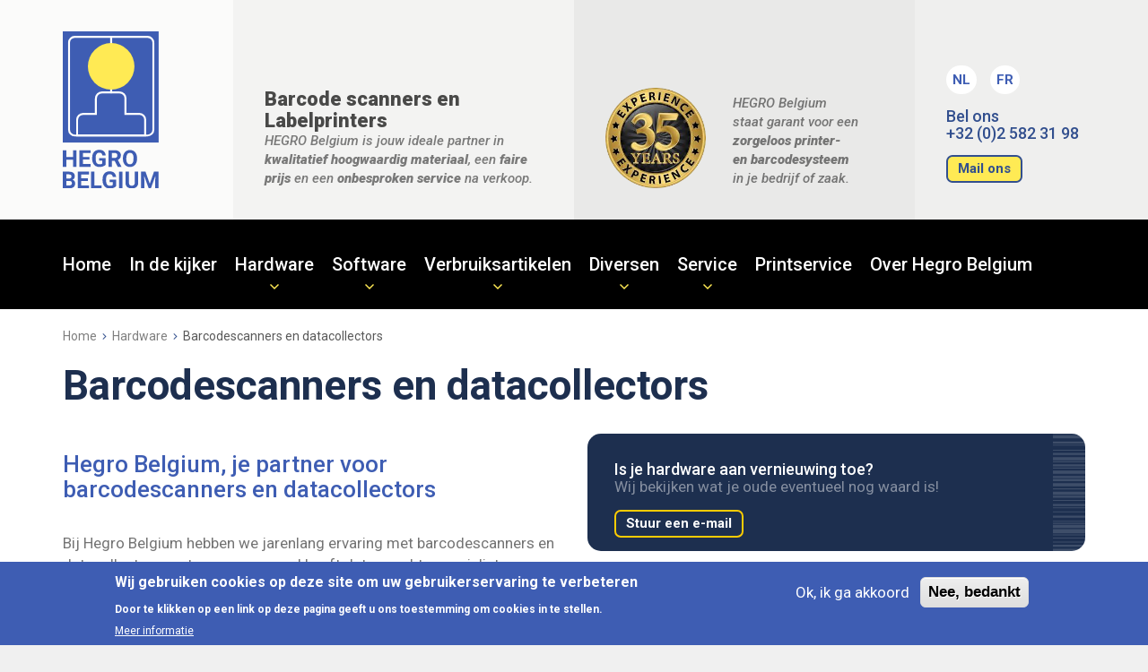

--- FILE ---
content_type: text/html; charset=UTF-8
request_url: https://hegrobelgium.be/hardware/barcodescanners-en-datacollectors
body_size: 13963
content:
<!DOCTYPE html>
<html  lang="nl" dir="ltr">
  <head>
    <!-- Google Tag Manager -->
    <script>(function(w,d,s,l,i){w[l]=w[l]||[];w[l].push({'gtm.start':
          new Date().getTime(),event:'gtm.js'});var f=d.getElementsByTagName(s)[0],
        j=d.createElement(s),dl=l!='dataLayer'?'&l='+l:'';j.async=true;j.src=
        'https://www.googletagmanager.com/gtm.js?id='+i+dl;f.parentNode.insertBefore(j,f);
      })(window,document,'script','dataLayer','GTM-55BSQLV3');</script>
    <!-- End Google Tag Manager -->
    <meta charset="utf-8" />
<script async src="https://www.googletagmanager.com/gtag/js?id=UA-62121518-1"></script>
<script>window.dataLayer = window.dataLayer || [];function gtag(){dataLayer.push(arguments)};gtag("js", new Date());gtag("set", "developer_id.dMDhkMT", true);gtag("config", "UA-62121518-1", {"groups":"default","anonymize_ip":true,"page_placeholder":"PLACEHOLDER_page_path"});</script>
<meta name="description" content="Neem dan zeker een kijkje op onze site en neem contact met ons op voor extra informatie over de barcodescanners en datacollectors." />
<link rel="canonical" href="https://hegrobelgium.be/hardware/barcodescanners-en-datacollectors" />
<meta name="Generator" content="Drupal 10 (https://www.drupal.org)" />
<meta name="MobileOptimized" content="width" />
<meta name="HandheldFriendly" content="true" />
<meta name="viewport" content="width=device-width, initial-scale=1.0" />
<link rel="stylesheet" href="https://fonts.googleapis.com/css?family=Roboto:300,300italic,500,500italic,700,700italic,900,900italic,regular,100,100italic,italic&amp;subset=latin-ext&amp;display=swap" media="all" />
<style>div#sliding-popup, div#sliding-popup .eu-cookie-withdraw-banner, .eu-cookie-withdraw-tab {background: #3e5db3} div#sliding-popup.eu-cookie-withdraw-wrapper { background: transparent; } #sliding-popup h1, #sliding-popup h2, #sliding-popup h3, #sliding-popup p, #sliding-popup label, #sliding-popup div, .eu-cookie-compliance-more-button, .eu-cookie-compliance-secondary-button, .eu-cookie-withdraw-tab { color: #ffffff;} .eu-cookie-withdraw-tab { border-color: #ffffff;}</style>
<link rel="alternate" hreflang="nl" href="https://hegrobelgium.be/hardware/barcodescanners-en-datacollectors" />
<link rel="alternate" hreflang="fr" href="https://hegrobelgium.be/fr/hardware/scanner-codes-barres-et-collecteurs-de-donnees" />
<link rel="icon" href="/themes/custom/hegrobelgium/favicon.ico" type="image/vnd.microsoft.icon" />

    <title>Heb je een barcodescanner of datacollector nodig? Hegro Belgium</title>
    <link rel="stylesheet" media="all" href="/sites/default/files/fontyourface/font_display/everything.css?sz19qk" />
<link rel="stylesheet" media="all" href="/libraries/slick/slick/slick.css?sz19qk" />
<link rel="stylesheet" media="all" href="/modules/contrib/slick/css/layout/slick.module.css?sz19qk" />
<link rel="stylesheet" media="all" href="/core/modules/system/css/components/align.module.css?sz19qk" />
<link rel="stylesheet" media="all" href="/core/modules/system/css/components/fieldgroup.module.css?sz19qk" />
<link rel="stylesheet" media="all" href="/core/modules/system/css/components/container-inline.module.css?sz19qk" />
<link rel="stylesheet" media="all" href="/core/modules/system/css/components/clearfix.module.css?sz19qk" />
<link rel="stylesheet" media="all" href="/core/modules/system/css/components/details.module.css?sz19qk" />
<link rel="stylesheet" media="all" href="/core/modules/system/css/components/hidden.module.css?sz19qk" />
<link rel="stylesheet" media="all" href="/core/modules/system/css/components/item-list.module.css?sz19qk" />
<link rel="stylesheet" media="all" href="/core/modules/system/css/components/js.module.css?sz19qk" />
<link rel="stylesheet" media="all" href="/core/modules/system/css/components/nowrap.module.css?sz19qk" />
<link rel="stylesheet" media="all" href="/core/modules/system/css/components/position-container.module.css?sz19qk" />
<link rel="stylesheet" media="all" href="/core/modules/system/css/components/reset-appearance.module.css?sz19qk" />
<link rel="stylesheet" media="all" href="/core/modules/system/css/components/resize.module.css?sz19qk" />
<link rel="stylesheet" media="all" href="/sites/default/files/css/optimized/css_41w6dBZ448pJSogyLgoToui9MDm8KnZHhhxIUFUonds.PQ-2T_xzJKQYbbkpGgIM9A4s115DO680EaZM47Z16XI.css?sz19qk" />
<link rel="stylesheet" media="all" href="/core/modules/system/css/components/system-status-report-counters.css?sz19qk" />
<link rel="stylesheet" media="all" href="/core/modules/system/css/components/system-status-report-general-info.css?sz19qk" />
<link rel="stylesheet" media="all" href="/sites/default/files/css/optimized/css_PRpLCpZQr4zTfafBQvuU6Ai1fdWr3UHToA3uiawHjkM.fLPfLB0XwmNrMgpuaRfK4T-BBNy7nDIXycFgFzdHoEQ.css?sz19qk" />
<link rel="stylesheet" media="all" href="/modules/contrib/blazy/css/blazy.css?sz19qk" />
<link rel="stylesheet" media="all" href="/modules/contrib/blazy/css/components/blazy.loading.css?sz19qk" />
<link rel="stylesheet" media="all" href="/core/modules/views/css/views.module.css?sz19qk" />
<link rel="stylesheet" media="all" href="/sites/default/files/css/optimized/css_oggDakPrdTiLz-NcBuhZnh_jeWvT5-GcfBSxzGdGE1Q.Out8z9yZhG9vmdwUBPkuquV-2_hbG049Ui3nD8GIJi4.css?sz19qk" />
<link rel="stylesheet" media="all" href="/sites/default/files/css/optimized/css_5LikcrgCQX65yyIMTyzUj7u5mG9Jai7SBm5kln2tFaY.iqj8dcOwTdmFvqWad47FdE-oa49_UGJH7LQ0T1tXo-8.css?sz19qk" />
<link rel="stylesheet" media="all" href="/sites/default/files/css/responsive_menu_breakpoint.css?sz19qk" />
<link rel="stylesheet" media="all" href="/libraries/mmenu/dist/mmenu.css?sz19qk" />
<link rel="stylesheet" media="all" href="/modules/contrib/responsive_menu/css/responsive_menu.css?sz19qk" />
<link rel="stylesheet" media="all" href="/modules/contrib/slick/css/theme/slick.theme--default.css?sz19qk" />
<link rel="stylesheet" media="all" href="/modules/contrib/slick/css/theme/slick.theme.css?sz19qk" />
<link rel="stylesheet" media="all" href="/modules/contrib/webform/modules/webform_bootstrap/css/webform_bootstrap.css?sz19qk" />
<link rel="stylesheet" media="all" href="/sites/default/files/css/optimized/css_QKp4qP-fIEEideqTPZTA9jVPbvnpl6V7iL2L_1mKEbg.l3NT8uq4ld9L_lVNdDi9JGCT2TNLCjJRt5q_dnV4HYc.css?sz19qk" />
<link rel="stylesheet" media="all" href="/sites/default/files/css/optimized/css_fCKG4sMvZc4m1EeYvdzOrBaj1FPMnNlAOGXSjL1QD5E.50pp_0NFMCRIB0FsiAerzf0-yaRj1j36KC919B4hes4.css?sz19qk" />

    
    <link rel="apple-touch-icon" sizes="180x180" href="/apple-touch-icon.png">
    <link rel="icon" type="image/png" sizes="32x32" href="/favicon-32x32.png">
    <link rel="icon" type="image/png" sizes="16x16" href="/favicon-16x16.png">
    <link rel="manifest" href="/site.webmanifest">
    <link rel="mask-icon" href="/safari-pinned-tab.svg" color="#5bbad5">
    <meta name="msapplication-TileColor" content="#ffffff">
    <meta name="theme-color" content="#ffffff">
  </head>
  <body class="fontyourface path-taxonomy has-glyphicons">
  <!-- Google Tag Manager (noscript) -->
  <noscript><iframe src="https://www.googletagmanager.com/ns.html?id=GTM-55BSQLV3"
                    height="0" width="0" style="display:none;visibility:hidden"></iframe></noscript>
  <!-- End Google Tag Manager (noscript) -->
    <a href="#main-content" class="visually-hidden focusable skip-link">
      Overslaan en naar de inhoud gaan
    </a>
    <div id="page">
        
          <div class="dialog-off-canvas-main-canvas" data-off-canvas-main-canvas>
    <div class="responsive-menu-wrapper">
    <div class="container">
        
    </div>
</div>

<div class="header-wrapper">
    <header class="container">
        <div class="row no-gutter flex">
            <div class="col col1 col-sm-2 col-md-2 col-xs-12 col-lg-2">  <div class="region region-header-col1">
    <section id="block-responsivemenumobileicon" class="responsive-menu-toggle-wrapper responsive-menu-toggle block block-responsive-menu block-responsive-menu-toggle clearfix">
  
    

      <a id="toggle-icon" class="toggle responsive-menu-toggle-icon" title="Menu" href="#off-canvas">
  <span class="icon"></span><span class="label">Menu</span>
</a>
  </section>

      <a class="logo" href="/" title="Home" rel="home">
      <img src="/themes/custom/hegrobelgium/logo.svg" alt="Home" />
    </a>
      <section id="block-telmailresponsive" class="tel-responsive block-content block-type--basic block block-block-content block-block-content7208b901-c6eb-49dd-af96-2076476366dc clearfix">
  
    

      
            <div class="field field--name-body field--type-text-with-summary field--label-hidden field--item"><h2>Bel ons<br>
+32 (0)2 582 31 98</h2>

<p><a class="hbtn hbtn-4 hbtn-4c icon-arrow-right" href="mailto:info@hegrobelgium.be">Mail ons</a></p>
</div>
      
  </section>

<section id="block-logo35jaarevaringresponsive" class="logo-35-responsive hidden-xs block-content block-type--basic block block-block-content block-block-contentca890ceb-0385-4522-8aa6-37c14d0f6644 clearfix">
  
    

      
            <div class="field field--name-body field--type-text-with-summary field--label-hidden field--item"><p><img alt="Hegro Belgium heeft 35 jaar evaring" data-entity-type="file" data-entity-uuid="e6d8b39d-ca92-4ded-8790-a6335f96117d" src="/sites/default/files/inline-images/Hegro%20Belgium%20-%2035%20jaar%20evaring.png" width="205" height="205" loading="lazy"></p>
</div>
      
  </section>

<section class="language-switcher-language-url hidden-sm hidden-md hidden-lg block block-language block-language-blocklanguage-interface clearfix" id="block-taalkeuze-2" role="navigation">
  
    

      <ul class="links"><li hreflang="nl" data-drupal-link-system-path="taxonomy/term/36" class="nl is-active" aria-current="page"><a href="/hardware/barcodescanners-en-datacollectors" class="language-link is-active" hreflang="nl" data-drupal-link-system-path="taxonomy/term/36" aria-current="page">NL</a></li><li hreflang="fr" data-drupal-link-system-path="taxonomy/term/36" class="fr"><a href="/fr/hardware/scanner-codes-barres-et-collecteurs-de-donnees" class="language-link" hreflang="fr" data-drupal-link-system-path="taxonomy/term/36">FR</a></li></ul>
  </section>


  </div>
</div>
            <div class="col col2 col-sm-7 col-md-5 col-xs-12 col-lg-4 flex-bt">  <div class="region region-header-col2">
    <section id="block-headercol2" class="block-content block-type--basic block block-block-content block-block-content88615fa5-7db7-442c-b88f-b1c23e748d00 clearfix">
  
    

      
            <div class="field field--name-body field--type-text-with-summary field--label-hidden field--item"><h2>Barcode scanners en<br>
Labelprinters</h2>

<p><em>HEGRO Belgium is jouw ideale partner in <strong>kwalitatief hoogwaardig materiaal</strong>, een <strong>faire prijs</strong> en een <strong>onbesproken service</strong> na verkoop.</em></p>
</div>
      
  </section>


  </div>
</div>
            <div class="col col3 col-sm-4 col-md-2 col-lg-4 flex-bt hidden-xs hidden-sm">  <div class="region region-header-col3">
    <section id="block-headercol3" class="row flex-bt block-content block-type--foto-links-tekst-rechts block block-block-content block-block-content2c6bd75a-386b-445f-ac92-8c65de64e101 clearfix">
  
    

      
            <div class="col-sm-5 col-md-12 col-lg-5 field field--name-field-afbeelding field--type-image field--label-hidden field--item">  <img loading="lazy" src="/sites/default/files/2019-03/Hegro%20Belgium%20-%2035%20jaar%20evaring.png" width="205" height="205" alt="Hegro Belgium heeft 35 jaar ervaring in barcode scanners en labelprinters" title="Hegro Belgium heeft 35 jaar ervaring in barcode scanners en labelprinters" class="img-responsive" />

</div>
      
            <div class="col-sm-6 hidden-md col-lg-6 field field--name-body field--type-text-with-summary field--label-hidden field--item"><p><em>HEGRO Belgium staat garant voor een <strong>zorgeloos printer- en barcodesysteem</strong> in je bedrijf of zaak.</em></p>
</div>
      
  </section>


  </div>
</div>
            <div class="col col4 col-sm-4 col-md-3 col-xs-12 col-lg-2 flex-bt hidden-xs">  <div class="region region-header-col4">
    <section class="language-switcher-language-url block block-language block-language-blocklanguage-interface clearfix" id="block-taalkeuze" role="navigation">
  
    

      <ul class="links"><li hreflang="nl" data-drupal-link-system-path="taxonomy/term/36" class="nl is-active" aria-current="page"><a href="/hardware/barcodescanners-en-datacollectors" class="language-link is-active" hreflang="nl" data-drupal-link-system-path="taxonomy/term/36" aria-current="page">NL</a></li><li hreflang="fr" data-drupal-link-system-path="taxonomy/term/36" class="fr"><a href="/fr/hardware/scanner-codes-barres-et-collecteurs-de-donnees" class="language-link" hreflang="fr" data-drupal-link-system-path="taxonomy/term/36">FR</a></li></ul>
  </section>

<section id="block-headercol4" class="flex-bt block-content block-type--basic block block-block-content block-block-content3b402feb-4bc4-411e-80a7-178b8e5cb61e clearfix">
  
    

      
            <div class="field field--name-body field--type-text-with-summary field--label-hidden field--item"><h2>Bel ons<br>
+32 (0)2 582 31 98</h2>

<p><a class="hbtn hbtn-4 hbtn-4c icon-arrow-right yellow" href="mailto:info@hegrobelgium.be">Mail ons</a></p>
</div>
      
  </section>


  </div>
</div>
        </div>
    </header>
</div>
<div class="navigation-wrapper">
    <div class="container">
          <div class="region region-navigation">
    <section id="block-horizontalmenu" class="block block-responsive-menu block-responsive-menu-horizontal-menu clearfix">
  
    

      <nav class="responsive-menu-block-wrapper">
  
              <ul id="horizontal-menu" class="horizontal-menu">
                    <li class="menu-item">
        <a href="/" data-drupal-link-system-path="&lt;front&gt;">Home</a>
              </li>
                <li class="menu-item">
        <a href="/de-kijker" data-drupal-link-system-path="node/6">In de kijker</a>
              </li>
                <li class="menu-item menu-item--expanded menu-item--active-trail">
        <a href="/hardware" data-drupal-link-system-path="taxonomy/term/32">Hardware</a>
                                <ul class="menu sub-nav">
                    <li class="menu-item menu-item--expanded menu-item--active-trail">
        <a href="/hardware/barcodescanners-en-datacollectors" data-drupal-link-system-path="taxonomy/term/36" class="is-active" aria-current="page">Barcodescanners en datacollectors</a>
                                <ul class="menu sub-nav">
                    <li class="menu-item">
        <a href="/hardware/barcodescanners-en-datacollectors/barcodescanners" data-drupal-link-system-path="taxonomy/term/56">Barcodescanners</a>
              </li>
                <li class="menu-item">
        <a href="/hardware/barcodescanners-en-datacollectors/datacollectors" data-drupal-link-system-path="taxonomy/term/57">Datacollectors</a>
              </li>
        </ul>
  
              </li>
                <li class="menu-item">
        <a href="/hardware/mechanische-prijstangen-en-applicators" data-drupal-link-system-path="taxonomy/term/34">Mechanische prijstangen en applicators</a>
              </li>
                <li class="menu-item menu-item--expanded">
        <a href="/hardware/pos-materiaal" data-drupal-link-system-path="taxonomy/term/35">POS materiaal</a>
                                <ul class="menu sub-nav">
                    <li class="menu-item">
        <a href="/hardware/pos-materiaal/kassaprinters-lades" data-drupal-link-system-path="taxonomy/term/53">Kassaprinters &amp; lades</a>
              </li>
                <li class="menu-item">
        <a href="/hardware/pos-materiaal/pos-software" data-drupal-link-system-path="taxonomy/term/55">POS software</a>
              </li>
                <li class="menu-item">
        <a href="/hardware/pos-materiaal/touch-screens" data-drupal-link-system-path="taxonomy/term/54">Touch screens</a>
              </li>
        </ul>
  
              </li>
                <li class="menu-item menu-item--expanded">
        <a href="/hardware/printers" data-drupal-link-system-path="taxonomy/term/33">Printers</a>
                                <ul class="menu sub-nav">
                    <li class="menu-item menu-item--expanded">
        <a href="/hardware/printers/opties" data-drupal-link-system-path="taxonomy/term/83">Opties</a>
                                <ul class="menu sub-nav">
                    <li class="menu-item">
        <a href="/hardware/printers/opties/elektrische-labeldispencer" data-drupal-link-system-path="taxonomy/term/85">Elektrische labeldispencer</a>
              </li>
                <li class="menu-item">
        <a href="/hardware/printers/opties/elektrische-oprollers" data-drupal-link-system-path="taxonomy/term/84">Elektrische oprollers</a>
              </li>
        </ul>
  
              </li>
                <li class="menu-item menu-item--expanded">
        <a href="/hardware/printers/draagbare-printers" data-drupal-link-system-path="taxonomy/term/40">Draagbare printers</a>
                                <ul class="menu sub-nav">
                    <li class="menu-item">
        <a href="/hardware/printers/draagbare-printers/all-one" data-drupal-link-system-path="taxonomy/term/47">All-in-one</a>
              </li>
                <li class="menu-item">
        <a href="/hardware/printers/draagbare-printers/standaard" data-drupal-link-system-path="taxonomy/term/46">Standaard</a>
              </li>
        </ul>
  
              </li>
                <li class="menu-item menu-item--expanded">
        <a href="/hardware/printers/kleuren-printers" data-drupal-link-system-path="taxonomy/term/38">Kleuren printers</a>
                                <ul class="menu sub-nav">
                    <li class="menu-item">
        <a href="/hardware/printers/kleuren-printers/basis-model" data-drupal-link-system-path="taxonomy/term/44">Basis model</a>
              </li>
                <li class="menu-item">
        <a href="/hardware/printers/kleuren-printers/semi-industrieel" data-drupal-link-system-path="taxonomy/term/45">Semi-industrieel</a>
              </li>
        </ul>
  
              </li>
                <li class="menu-item menu-item--expanded">
        <a href="/hardware/printers/plastic-card-printers" data-drupal-link-system-path="taxonomy/term/39">Plastic card printers</a>
                                <ul class="menu sub-nav">
                    <li class="menu-item">
        <a href="/hardware/printers/plastic-card-printers/high-volume" data-drupal-link-system-path="taxonomy/term/49">High volume</a>
              </li>
                <li class="menu-item">
        <a href="/hardware/printers/plastic-card-printers/low-volume" data-drupal-link-system-path="taxonomy/term/48">Low volume</a>
              </li>
        </ul>
  
              </li>
                <li class="menu-item menu-item--expanded">
        <a href="/hardware/printers/thermo-transfer-printers" data-drupal-link-system-path="taxonomy/term/37">Thermo transfer printers</a>
                                <ul class="menu sub-nav">
                    <li class="menu-item">
        <a href="/hardware/printers/thermo-transfer-printers/high-volume-printers" data-drupal-link-system-path="taxonomy/term/43">High volume printers</a>
              </li>
                <li class="menu-item">
        <a href="/hardware/printers/thermo-transfer-printers/low-volume-printers" data-drupal-link-system-path="taxonomy/term/41">Low volume printers</a>
              </li>
                <li class="menu-item">
        <a href="/hardware/printers/thermo-transfer-printers/medium-volume-printers" data-drupal-link-system-path="taxonomy/term/42">Medium volume printers</a>
              </li>
        </ul>
  
              </li>
        </ul>
  
              </li>
        </ul>
  
              </li>
                <li class="menu-item menu-item--expanded">
        <a href="/software" data-drupal-link-system-path="taxonomy/term/58">Software</a>
                                <ul class="menu sub-nav">
                    <li class="menu-item">
        <a href="/software/erp-software" data-drupal-link-system-path="taxonomy/term/61">ERP Software</a>
              </li>
                <li class="menu-item">
        <a href="/software/label-design-software" data-drupal-link-system-path="taxonomy/term/59">Label Design Software</a>
              </li>
                <li class="menu-item">
        <a href="/software/software-op-maat" data-drupal-link-system-path="taxonomy/term/60">Software op maat</a>
              </li>
        </ul>
  
              </li>
                <li class="menu-item menu-item--expanded">
        <a href="/verbruiksartikelen" data-drupal-link-system-path="taxonomy/term/62">Verbruiksartikelen</a>
                                <ul class="menu sub-nav">
                    <li class="menu-item">
        <a href="/verbruiksartikelen/druklinten" data-drupal-link-system-path="taxonomy/term/67">Druklinten</a>
              </li>
                <li class="menu-item">
        <a href="/verbruiksartikelen/etiketten-op-maat" data-drupal-link-system-path="taxonomy/term/64">Etiketten op maat</a>
              </li>
                <li class="menu-item">
        <a href="/verbruiksartikelen/etiketten-op-vel" data-drupal-link-system-path="taxonomy/term/66">Etiketten op vel</a>
              </li>
                <li class="menu-item">
        <a href="/verbruiksartikelen/printkoppen-voor-alle-gangbare-merken" data-drupal-link-system-path="taxonomy/term/68">Printkoppen voor alle gangbare merken</a>
              </li>
                <li class="menu-item">
        <a href="/verbruiksartikelen/speciale-etiketten" data-drupal-link-system-path="taxonomy/term/65">Speciale etiketten</a>
              </li>
                <li class="menu-item">
        <a href="/verbruiksartikelen/standaard-etiketten-op-rol-en-gevouwen" data-drupal-link-system-path="taxonomy/term/63">Standaard etiketten op rol en gevouwen</a>
              </li>
                <li class="menu-item">
        <a href="/verbruiksartikelen/thermische-kassarollen" data-drupal-link-system-path="taxonomy/term/82">Thermische kassarollen</a>
              </li>
        </ul>
  
              </li>
                <li class="menu-item menu-item--expanded">
        <a href="/diversen" data-drupal-link-system-path="taxonomy/term/73">Diversen</a>
                                <ul class="menu sub-nav">
                    <li class="menu-item">
        <a href="/diversen/antidiefstal-spiegels" data-drupal-link-system-path="taxonomy/term/74">Antidiefstal spiegels</a>
              </li>
                <li class="menu-item">
        <a href="/diversen/opstapkrukken" data-drupal-link-system-path="taxonomy/term/75">Opstapkrukken</a>
              </li>
                <li class="menu-item">
        <a href="/diversen/textieltangen-en-aanschietnieten" data-drupal-link-system-path="taxonomy/term/76">Textieltangen en aanschietnieten</a>
              </li>
                <li class="menu-item">
        <a href="/diversen/verpakkingstape" data-drupal-link-system-path="taxonomy/term/77">Verpakkingstape</a>
              </li>
        </ul>
  
              </li>
                <li class="menu-item menu-item--expanded">
        <a href="/service" data-drupal-link-system-path="taxonomy/term/69">Service</a>
                                <ul class="menu sub-nav">
                    <li class="menu-item">
        <a href="/service/advies" data-drupal-link-system-path="taxonomy/term/70">Advies</a>
              </li>
                <li class="menu-item">
        <a href="/service/installatie" data-drupal-link-system-path="taxonomy/term/71">Installatie</a>
              </li>
                <li class="menu-item">
        <a href="/service/support" data-drupal-link-system-path="taxonomy/term/72">Support</a>
              </li>
        </ul>
  
              </li>
                <li class="menu-item">
        <a href="/printservice" data-drupal-link-system-path="taxonomy/term/78">Printservice</a>
              </li>
                <li class="menu-item">
        <a href="/over-hegro-belgium" data-drupal-link-system-path="node/10">Over Hegro Belgium</a>
              </li>
        </ul>
  


</nav>
  </section>


  </div>

    </div>
</div>

    <div role="main" class="main-container container js-quickedit-main-content">
        <div class="front-blokken-top-wrapper">
            
        </div>
        <div class="row">

                        
                        
                                    <section class="col-sm-12">

                                                                            <div class="highlighted">  <div class="region region-highlighted">
    <div data-drupal-messages-fallback class="hidden"></div>

  </div>
</div>
                                    
                                
                                                    <a id="main-content"></a>
                      <div class="region region-content">
        <ol class="breadcrumb">
          <li >
                  <a href="/">Home</a>
              </li>
          <li >
                  <a href="/hardware">Hardware</a>
              </li>
          <li  class="active">
                  Barcodescanners en datacollectors
              </li>
      </ol>

    <h1 class="page-header">
            <div class="field field--name-name field--type-string field--label-hidden field--item">Barcodescanners en datacollectors</div>
      </h1>

  <div id="taxonomy-term-36" class="taxonomy-term vocabulary-producten-en-diensten">
    
            
    <div class="content mb-3">
        <div class="row">
            <div class="col-sm-6">
                <div class="tax-text">
                    <h2>Hegro Belgium, je partner voor barcodescanners en datacollectors</h2>

<p>&nbsp;</p>

<p>Bij Hegro Belgium hebben we jarenlang ervaring met barcodescanners en datacollectors, wat ervoor gezorgd heeft dat we echte specialisten geworden zijn in ons vak. Het leveren van goede service staat bij ons hoog in het vaandel.&nbsp;</p>

<h2>Een ruime collectie barcodescanners en datacollectors</h2>

<p>&nbsp;</p>

<p>De barcodescanners die je in ons aanbod kunt vinden gaan van eenvoudige toestellen met een draad tot draadloze barcodescanners en van inbouw- tot opbouwscanners van de grote merken zoals Datalogic, Zebra en Honeywell. Ook voor datacollectors zit je goed bij ons! We bieden toestellen aan die geschikt zijn voor voorraadbeheer, productielijnen of administratie. Indien gewenst kunnen we je voorzien van advies over de programmatie en installatie.</p>

<h2>Vraag gratis advies over onze barcodescanners en datacollectors</h2>

<p>&nbsp;</p>

<p>Onze experten helpen je graag op weg tijdens je zoektocht naar een barcodescanner of datacollector die aan al je wensen voldoet. Aarzel dus niet en contacteer ons voor gratis <a href="https://www.hegrobelgium.be/service/advies">advies op maat</a> over al onze toestellen.&nbsp;</p>
                </div>
            </div>
            <div class="col-sm-6 blue-block-placeholder no-gutter">
                                                                                    
<section class="block-content block-type--blue-block block block-block-content block-block-content2d8dc79a-a235-4c43-a4b7-18a84d84a008 clearfix col-sm-12 col-lg-12 block-blue-wrap">
    
        

        
        <div class="blue-block dark-blue is-row">
                        
            <h2>Is je hardware aan vernieuwing toe?</h2>
            <div class="text"><p>Wij bekijken wat je oude eventueel nog waard is!</p></div> 

                            <div class="link">
                                            <a class="hbtn hbtn-4 hbtn-4d icon-arrow-right" href="mailto:info@hegrobelgium.be">Stuur een e-mail</a> 
                                                        </div>
                    </div>
    </section>


                                                                    
<section class="block-content block-type--blue-block block block-block-content block-block-content6ffafc3f-711a-4418-92bc-8b09d0a4a2f7 clearfix col-sm-12 col-lg-12 block-blue-wrap">
    
        

        
        <div class="blue-block black is-row">
                        
            <h2>Hulp nodig bij je keuze?</h2>
            <div class="text"></div> 

                            <div class="link">
                                            <a class="hbtn hbtn-4 hbtn-4d icon-arrow-right" href="mailto:info@hegrobelgium.be">Stuur een e-mail</a> 
                                                                <div class="extra">
                            <div class="icon icon-phone"></div>
                            <div class="extext"><p>Bel ons meteen op&nbsp;<br>
+32 (0)2 582 31 98</p></div>
                        </div>
                                    </div>
                    </div>
    </section>


                                                                                </div>
        </div>
            </div>
</div>

  </div>

                            </section>

                                </div>
    </div>



            
    
            <div class="blue-blocks-wrapper">
            <div class="container">
                <div class="row">
                      <div class="region region-blue-blocks">
    <section class="views-element-container block block-views block-views-blocktax-children-block-1 clearfix" id="block-views-block-tax-children-block-1">
  
    

      <div class="form-group"><div class="view view-tax-children view-id-tax_children view-display-id-block_1 js-view-dom-id-b502df6e059c055ac8c51b4a04fb337ba6b8a50eddffc94695d2d2542bf36d04">
  
    
      
      <div class="view-content">
      <div class="flex mt-6 mb-3 flex-center">
                            <div class="blue-block-wrap col-xs-12 col-sm-3  ">
  <div class="blue-block child">
    <div class="icon icon-hardware"></div>
    <h2>Barcodescanners</h2>
    <div class="link">
      <a class="hbtn hbtn-4 hbtn-4d icon-arrow-right" href="https://hegrobelgium.be/hardware/barcodescanners-en-datacollectors/barcodescanners">Meer info</a> 
    </div>
  </div>
</div>
                                    <div class="blue-block-wrap col-xs-12 col-sm-3  ">
  <div class="blue-block child">
    <div class="icon icon-hardware"></div>
    <h2>Datacollectors</h2>
    <div class="link">
      <a class="hbtn hbtn-4 hbtn-4d icon-arrow-right" href="https://hegrobelgium.be/hardware/barcodescanners-en-datacollectors/datacollectors">Meer info</a> 
    </div>
  </div>
</div>
            </div>

    </div>
  
          </div>
</div>

  </section>


  </div>

                </div>
            </div>
        </div>
    
            
    
            <div class="front-logos-wrapper">
            <div class="container">
                  <div class="region region-front-logos">
    <section class="views-element-container block block-views block-views-blocktax-logos-block-1 clearfix" id="block-views-block-tax-logos-block-1">
  
    

      <div class="form-group"><div class="view--blazy view view-tax-logos view-id-tax_logos view-display-id-block_1 js-view-dom-id-605079523a5333d3271aca1edd70cbced3a160efea16b9cb4ace9fd44177acdb">
  
    
      
      <div class="view-content">
      
<div class="slick blazy slick--view slick--view--tax-logos slick--view--tax-logos--block-1 slick--view--tax-logos-block-block-1 slick--skin--default slick--optionset--hegro slick--multiple-view slick--less" data-blazy="">
            <div id="slick-1b5fceff037" data-slick="{&quot;count&quot;:2,&quot;total&quot;:2,&quot;mobileFirst&quot;:true,&quot;autoplay&quot;:true,&quot;centerMode&quot;:true,&quot;centerPadding&quot;:&quot;8px&quot;,&quot;focusOnSelect&quot;:true,&quot;lazyLoad&quot;:&quot;blazy&quot;,&quot;slide&quot;:&quot;.slick__slide&quot;,&quot;slidesToShow&quot;:7,&quot;responsive&quot;:[{&quot;breakpoint&quot;:320,&quot;settings&quot;:{&quot;adaptiveHeight&quot;:true,&quot;autoplay&quot;:true,&quot;pauseOnHover&quot;:false,&quot;centerMode&quot;:true,&quot;slidesToShow&quot;:2}},{&quot;breakpoint&quot;:768,&quot;settings&quot;:{&quot;autoplay&quot;:true,&quot;centerMode&quot;:true,&quot;slidesToShow&quot;:3}},{&quot;breakpoint&quot;:992,&quot;settings&quot;:{&quot;autoplay&quot;:true,&quot;centerMode&quot;:true,&quot;slidesToShow&quot;:7}},{&quot;breakpoint&quot;:1200,&quot;settings&quot;:{&quot;autoplay&quot;:true,&quot;centerMode&quot;:true,&quot;centerPadding&quot;:&quot;0px&quot;,&quot;slidesToShow&quot;:7}}]}" class="slick__slider">
        
                                      <div class="slick__slide slide slide--0"><div class="views-field views-field-field-logo"><div class="field-content"></div></div></div>

                              <div class="slick__slide slide slide--1"><div class="views-field views-field-field-logo"><div class="field-content"></div></div></div>

                    
                </div>
                    <nav role="navigation" class="slick__arrow">
                <div class="wrapping">
                    <button type="button" data-role="none" class="slick-prev" aria-label="Previous" tabindex="0">Previous</button>
                    <button type="button" data-role="none" class="slick-next" aria-label="Next" tabindex="0">Next</button>
                </div>
            </nav>
            </div>

    </div>
  
          </div>
</div>

  </section>


  </div>

            </div>
        </div>
    
            <div class="content-row3-wrapper">
            <div class="container">
                <div class="row">
                      <div class="region region-content-row3 flex">
    
<section id="block-blueblockprofadvies" class="block-content block-type--blue-block block block-block-content block-block-content5f8ed162-b703-409b-9de5-1e71d7ccd198 clearfix col-sm-4 col-lg-4 block-blue-wrap">
    
        

        
        <div class="blue-block blue is-row">
                        
            <h2>Professioneel advies</h2>
            <div class="text"><p>Wij adviseren je van A tot Z bij de aankoop van je producten of project.</p></div> 

             
                <div class="link">
                                            <div class="extra">
                            <div class="icon icon-phone"></div>
                            <div class="extext"><p><strong>Bel ons</strong> meteen op&nbsp;<br>
+32 (0)2 582 31 98</p></div>
                        </div>
                                                                <a class="hbtn hbtn-4 hbtn-4d icon-arrow-right" href="mailto:info@hegrobelgium.be">Stuur een e-mail</a> 
                    
                </div>
                    </div>
    </section>


<section id="block-blueblocktechnischeondersteuning" class="block-content block-type--blue-block block block-block-content block-block-contentdecaafa4-fc0d-483a-a7c5-0f52b7f5fd98 clearfix col-sm-4 col-lg-4 block-blue-wrap">
    
        

        
        <div class="blue-block dark-blue is-row">
                        
            <h2>Technische ondersteuning</h2>
            <div class="text"><p>Onze technische dienst staat klaar om je uit de nood te helpen.</p></div> 

             
                <div class="link">
                                            <div class="extra">
                            <div class="icon icon-support"></div>
                            <div class="extext"><p>Opzoek naar de juiste&nbsp;<br>
download of driver?</p></div>
                        </div>
                                                                <a class="hbtn hbtn-4 hbtn-4d icon-arrow-right" href="/service/support">Hulp aanvragen</a> 
                    
                </div>
                    </div>
    </section>


<section id="block-blueblockdefectproduct" class="block-content block-type--blue-block block block-block-content block-block-content3b8f28c1-ef09-4bef-aa64-e81ecd0e4d9a clearfix col-sm-4 col-lg-4 block-blue-wrap">
    
        

        
        <div class="blue-block black is-row">
                        
            <h2>Defect product?</h2>
            <div class="text"><p>Wij herstellen alle gangbare merken.<br>
Groot aanbod thermische printkoppen.</p></div> 

             
                <div class="link">
                                            <div class="extra">
                            <div class="icon icon-ondersteuning"></div>
                            <div class="extext"><p>Onze herstellingsdienst<br>
staat voor je klaar.</p></div>
                        </div>
                                                                <a class="hbtn hbtn-4 hbtn-4d icon-arrow-right" href="/herstellingen">Herstelling aanvragen</a> 
                    
                </div>
                    </div>
    </section>


  </div>

                </div>
            </div>
        </div>
    
            <footer class="footer">
            <div class="container">
                <div class="row no-gutter">
                      <div class="region region-footer no-gutter flex">
    <section id="block-certified" class="col-sm-2 col col-xs-6 block-content block-type--basic block block-block-content block-block-contentb2c61c32-d457-420e-91cd-5262bb3cbd43 clearfix">
  
    

      
            <div class="field field--name-body field--type-text-with-summary field--label-hidden field--item"><div class="no-gutter">
<div class="row no-gutter">
<div class="col-sm-6"><a href="https://www.datalogic.com/" target="_blank"><img alt="Gold Partner Datalogic" data-entity-type="file" data-entity-uuid="b43e64c6-9528-4b2f-b7c2-afa6c0005729" src="/sites/default/files/inline-images/Datalogic-.jpg" width="325" height="305" loading="lazy"></a></div>

<div class="col-sm-4 pull-right"><a href="https://www.zebra.com/ap/en/products.html" target="_blank"><img alt="Zebra Reseller" data-entity-type="file" data-entity-uuid="a8ba43a5-7b55-416c-89b6-f0280a5d0aa6" src="/sites/default/files/inline-images/zebra_reseller.jpg" width="100" height="132" loading="lazy"></a></div>
</div>

<div class="row">
<div class="col-sm-6 mt-3"><a href="https://printers.averydennison.com/en/home/products/printers.html" target="_blank"><img alt="Avery Dennison Reseller" data-entity-type="file" data-entity-uuid="be8a302e-7b8b-4b6c-8bfa-1496dbbba78f" src="/sites/default/files/inline-images/ADH1_rev.jpg" width="200" height="65" loading="lazy"></a></div>

<div class="col-sm-6 mt-3"><a href="https://be.toshibatec.eu/" target="_blank"><img alt="Toshiba certified partner" data-entity-type="file" data-entity-uuid="018f9580-f6c4-4fa2-a9e1-d8ab71ada3f8" src="/sites/default/files/inline-images/toshiba-certified-partner.jpg" width="200" height="84" loading="lazy"></a></div>
</div>
</div>
</div>
      
  </section>

<section class="mailchimp-signup-subscribe-form col-sm-3 col col-xs-12 mailchimp-subscribe block block-mailchimp-signup block-mailchimp-signup-subscribe-blockinschrijven-op-onze-nieuwsbrief clearfix" data-drupal-selector="mailchimp-signup-subscribe-block-inschrijven-op-onze-nieuwsbrief-form" id="block-mailchimpinschrijfformulierinschrijvenoponzenieuwsbrief">
  
      <h2 class="block-title">Inschrijven op onze nieuwsbrief</h2>
    

      <form action="/hardware/barcodescanners-en-datacollectors" method="post" id="mailchimp-signup-subscribe-block-inschrijven-op-onze-nieuwsbrief-form" accept-charset="UTF-8">
  Blijf op de hoogte van promoties, nieuws en advies.<div id="mailchimp-newsletter-8dfe35564e-mergefields" class="mailchimp-newsletter-mergefields"><div class="form-item js-form-item form-type-email js-form-type-email form-item-mergevars-email js-form-item-mergevars-email form-group">
      <label for="edit-mergevars-email" class="control-label js-form-required form-required">E-mailadres</label>
  
  
  <input autocomplete="email" data-drupal-selector="edit-mergevars-email" class="form-email required form-control" type="email" id="edit-mergevars-email" name="mergevars[EMAIL]" value="" size="25" maxlength="254" required="required" aria-required="true" />

  
  
  </div>
</div><input autocomplete="off" data-drupal-selector="form-0dfadpsp7wnskx2iiywwg75avokcldj-tqy7pfrb2dq" type="hidden" name="form_build_id" value="form-0DfaDPsP7WNskx2iiYWWg75AVOKClDj_tQy7PFRB2dQ" /><input data-drupal-selector="edit-mailchimp-signup-subscribe-block-inschrijven-op-onze-nieuwsbrief-form" type="hidden" name="form_id" value="mailchimp_signup_subscribe_block_inschrijven_op_onze_nieuwsbrief_form" /><div data-drupal-selector="edit-actions" class="form-actions form-group js-form-wrapper form-wrapper" id="edit-actions"><button data-drupal-selector="edit-submit" class="button js-form-submit form-submit btn-default btn" type="submit" id="edit-submit" name="op" value="Inschrijven">Inschrijven</button></div>

</form>

  </section>

<section id="block-hegrobelgiumnv" class="col-sm-3 col col-xs-12 block-content block-type--basic block block-block-content block-block-content2e803626-8546-46df-a0da-d9f4257e3395 clearfix">
  
      <h2 class="block-title">HEGRO BELGIUM NV</h2>
    

      
            <div class="field field--name-body field--type-text-with-summary field--label-hidden field--item"><p>Assesteenweg 25-29<br>
B-1740 Ternat<br>
Tel: +32 (0)2 582 31 98<br>
Fax: +32 (0)2 582 11 24<br>
<a href="mailto:info@hegrobelgium.be">info@hegrobelgium.be</a></p></div>
      
  </section>

<section id="block-snellelinks" class="col-sm-2 col col-xs-6 block-content block-type--basic block block-block-content block-block-content0e94940a-c4ee-4fdd-a295-45eeb3bed940 clearfix">
  
      <h2 class="block-title">Snelle links</h2>
    

      
            <div class="field field--name-body field--type-text-with-summary field--label-hidden field--item"><p><a href="/service/advies">Advies</a><br>
<a href="/service">Service</a><br>
<a href="/herstellingen">Herstellingen</a><br>
<a href="/verhuur">Verhuur</a></p></div>
      
  </section>

<section id="block-socialmediaandgdpr" class="col-sm-2 col col-xs-6 block-content block-type--basic block block-block-content block-block-content354eb0b8-44d8-4f8a-b4e3-d37fef2483a7 clearfix">
  
    

      
            <div class="field field--name-body field--type-text-with-summary field--label-hidden field--item"><h2>Social Media</h2>

<p><a href="https://www.linkedin.com/company/hegro-belgium-nv" target="_blank">LinkedIn</a></p>

<h2>GDPR</h2>

<p><a href="/privacy-beleid">Privacy beleid</a></p></div>
      
  </section>


  </div>

                </div>
            </div>
        </footer>
    
<div class="bottom">
    <div class="container">
        <div class="row">
            <div class="col-sm-12">&copy HEGRO BELGIUM NV 2025</div>
        </div>
    </div>
</div>

  </div>

        <div class="off-canvas-wrapper"><div id="off-canvas">
              <ul>
                    <li class="menu-item--front-page menu-name--main">
        <a href="/" data-drupal-link-system-path="&lt;front&gt;">Home</a>
              </li>
                <li class="menu-item--_57a9398-36b2-4289-9aa6-09a2cee4469b menu-name--main">
        <a href="/de-kijker" data-drupal-link-system-path="node/6">In de kijker</a>
              </li>
                <li class="menu-item--taxonomy-menumenu-linkhoofd32 menu-name--main menu-item--active-trail">
        <a href="/hardware" data-drupal-link-system-path="taxonomy/term/32">Hardware</a>
                                <ul>
                    <li class="menu-item--taxonomy-menumenu-linkhoofd36 menu-name--main menu-item--active-trail">
        <a href="/hardware/barcodescanners-en-datacollectors" data-drupal-link-system-path="taxonomy/term/36" class="is-active" aria-current="page">Barcodescanners en datacollectors</a>
                                <ul>
                    <li class="menu-item--taxonomy-menumenu-linkhoofd56 menu-name--main">
        <a href="/hardware/barcodescanners-en-datacollectors/barcodescanners" data-drupal-link-system-path="taxonomy/term/56">Barcodescanners</a>
              </li>
                <li class="menu-item--taxonomy-menumenu-linkhoofd57 menu-name--main">
        <a href="/hardware/barcodescanners-en-datacollectors/datacollectors" data-drupal-link-system-path="taxonomy/term/57">Datacollectors</a>
              </li>
        </ul>
  
              </li>
                <li class="menu-item--taxonomy-menumenu-linkhoofd34 menu-name--main">
        <a href="/hardware/mechanische-prijstangen-en-applicators" data-drupal-link-system-path="taxonomy/term/34">Mechanische prijstangen en applicators</a>
              </li>
                <li class="menu-item--taxonomy-menumenu-linkhoofd35 menu-name--main">
        <a href="/hardware/pos-materiaal" data-drupal-link-system-path="taxonomy/term/35">POS materiaal</a>
                                <ul>
                    <li class="menu-item--taxonomy-menumenu-linkhoofd53 menu-name--main">
        <a href="/hardware/pos-materiaal/kassaprinters-lades" data-drupal-link-system-path="taxonomy/term/53">Kassaprinters &amp; lades</a>
              </li>
                <li class="menu-item--taxonomy-menumenu-linkhoofd55 menu-name--main">
        <a href="/hardware/pos-materiaal/pos-software" data-drupal-link-system-path="taxonomy/term/55">POS software</a>
              </li>
                <li class="menu-item--taxonomy-menumenu-linkhoofd54 menu-name--main">
        <a href="/hardware/pos-materiaal/touch-screens" data-drupal-link-system-path="taxonomy/term/54">Touch screens</a>
              </li>
        </ul>
  
              </li>
                <li class="menu-item--taxonomy-menumenu-linkhoofd33 menu-name--main">
        <a href="/hardware/printers" data-drupal-link-system-path="taxonomy/term/33">Printers</a>
                                <ul>
                    <li class="menu-item--taxonomy-menumenu-linkhoofd83 menu-name--main">
        <a href="/hardware/printers/opties" data-drupal-link-system-path="taxonomy/term/83">Opties</a>
                                <ul>
                    <li class="menu-item--taxonomy-menumenu-linkhoofd85 menu-name--main">
        <a href="/hardware/printers/opties/elektrische-labeldispencer" data-drupal-link-system-path="taxonomy/term/85">Elektrische labeldispencer</a>
              </li>
                <li class="menu-item--taxonomy-menumenu-linkhoofd84 menu-name--main">
        <a href="/hardware/printers/opties/elektrische-oprollers" data-drupal-link-system-path="taxonomy/term/84">Elektrische oprollers</a>
              </li>
        </ul>
  
              </li>
                <li class="menu-item--taxonomy-menumenu-linkhoofd40 menu-name--main">
        <a href="/hardware/printers/draagbare-printers" data-drupal-link-system-path="taxonomy/term/40">Draagbare printers</a>
                                <ul>
                    <li class="menu-item--taxonomy-menumenu-linkhoofd47 menu-name--main">
        <a href="/hardware/printers/draagbare-printers/all-one" data-drupal-link-system-path="taxonomy/term/47">All-in-one</a>
              </li>
                <li class="menu-item--taxonomy-menumenu-linkhoofd46 menu-name--main">
        <a href="/hardware/printers/draagbare-printers/standaard" data-drupal-link-system-path="taxonomy/term/46">Standaard</a>
              </li>
        </ul>
  
              </li>
                <li class="menu-item--taxonomy-menumenu-linkhoofd38 menu-name--main">
        <a href="/hardware/printers/kleuren-printers" data-drupal-link-system-path="taxonomy/term/38">Kleuren printers</a>
                                <ul>
                    <li class="menu-item--taxonomy-menumenu-linkhoofd44 menu-name--main">
        <a href="/hardware/printers/kleuren-printers/basis-model" data-drupal-link-system-path="taxonomy/term/44">Basis model</a>
              </li>
                <li class="menu-item--taxonomy-menumenu-linkhoofd45 menu-name--main">
        <a href="/hardware/printers/kleuren-printers/semi-industrieel" data-drupal-link-system-path="taxonomy/term/45">Semi-industrieel</a>
              </li>
        </ul>
  
              </li>
                <li class="menu-item--taxonomy-menumenu-linkhoofd39 menu-name--main">
        <a href="/hardware/printers/plastic-card-printers" data-drupal-link-system-path="taxonomy/term/39">Plastic card printers</a>
                                <ul>
                    <li class="menu-item--taxonomy-menumenu-linkhoofd49 menu-name--main">
        <a href="/hardware/printers/plastic-card-printers/high-volume" data-drupal-link-system-path="taxonomy/term/49">High volume</a>
              </li>
                <li class="menu-item--taxonomy-menumenu-linkhoofd48 menu-name--main">
        <a href="/hardware/printers/plastic-card-printers/low-volume" data-drupal-link-system-path="taxonomy/term/48">Low volume</a>
              </li>
        </ul>
  
              </li>
                <li class="menu-item--taxonomy-menumenu-linkhoofd37 menu-name--main">
        <a href="/hardware/printers/thermo-transfer-printers" data-drupal-link-system-path="taxonomy/term/37">Thermo transfer printers</a>
                                <ul>
                    <li class="menu-item--taxonomy-menumenu-linkhoofd43 menu-name--main">
        <a href="/hardware/printers/thermo-transfer-printers/high-volume-printers" data-drupal-link-system-path="taxonomy/term/43">High volume printers</a>
              </li>
                <li class="menu-item--taxonomy-menumenu-linkhoofd41 menu-name--main">
        <a href="/hardware/printers/thermo-transfer-printers/low-volume-printers" data-drupal-link-system-path="taxonomy/term/41">Low volume printers</a>
              </li>
                <li class="menu-item--taxonomy-menumenu-linkhoofd42 menu-name--main">
        <a href="/hardware/printers/thermo-transfer-printers/medium-volume-printers" data-drupal-link-system-path="taxonomy/term/42">Medium volume printers</a>
              </li>
        </ul>
  
              </li>
        </ul>
  
              </li>
        </ul>
  
              </li>
                <li class="menu-item--taxonomy-menumenu-linkhoofd58 menu-name--main">
        <a href="/software" data-drupal-link-system-path="taxonomy/term/58">Software</a>
                                <ul>
                    <li class="menu-item--taxonomy-menumenu-linkhoofd61 menu-name--main">
        <a href="/software/erp-software" data-drupal-link-system-path="taxonomy/term/61">ERP Software</a>
              </li>
                <li class="menu-item--taxonomy-menumenu-linkhoofd59 menu-name--main">
        <a href="/software/label-design-software" data-drupal-link-system-path="taxonomy/term/59">Label Design Software</a>
              </li>
                <li class="menu-item--taxonomy-menumenu-linkhoofd60 menu-name--main">
        <a href="/software/software-op-maat" data-drupal-link-system-path="taxonomy/term/60">Software op maat</a>
              </li>
        </ul>
  
              </li>
                <li class="menu-item--taxonomy-menumenu-linkhoofd62 menu-name--main">
        <a href="/verbruiksartikelen" data-drupal-link-system-path="taxonomy/term/62">Verbruiksartikelen</a>
                                <ul>
                    <li class="menu-item--taxonomy-menumenu-linkhoofd67 menu-name--main">
        <a href="/verbruiksartikelen/druklinten" data-drupal-link-system-path="taxonomy/term/67">Druklinten</a>
              </li>
                <li class="menu-item--taxonomy-menumenu-linkhoofd64 menu-name--main">
        <a href="/verbruiksartikelen/etiketten-op-maat" data-drupal-link-system-path="taxonomy/term/64">Etiketten op maat</a>
              </li>
                <li class="menu-item--taxonomy-menumenu-linkhoofd66 menu-name--main">
        <a href="/verbruiksartikelen/etiketten-op-vel" data-drupal-link-system-path="taxonomy/term/66">Etiketten op vel</a>
              </li>
                <li class="menu-item--taxonomy-menumenu-linkhoofd68 menu-name--main">
        <a href="/verbruiksartikelen/printkoppen-voor-alle-gangbare-merken" data-drupal-link-system-path="taxonomy/term/68">Printkoppen voor alle gangbare merken</a>
              </li>
                <li class="menu-item--taxonomy-menumenu-linkhoofd65 menu-name--main">
        <a href="/verbruiksartikelen/speciale-etiketten" data-drupal-link-system-path="taxonomy/term/65">Speciale etiketten</a>
              </li>
                <li class="menu-item--taxonomy-menumenu-linkhoofd63 menu-name--main">
        <a href="/verbruiksartikelen/standaard-etiketten-op-rol-en-gevouwen" data-drupal-link-system-path="taxonomy/term/63">Standaard etiketten op rol en gevouwen</a>
              </li>
                <li class="menu-item--taxonomy-menumenu-linkhoofd82 menu-name--main">
        <a href="/verbruiksartikelen/thermische-kassarollen" data-drupal-link-system-path="taxonomy/term/82">Thermische kassarollen</a>
              </li>
        </ul>
  
              </li>
                <li class="menu-item--taxonomy-menumenu-linkhoofd73 menu-name--main">
        <a href="/diversen" data-drupal-link-system-path="taxonomy/term/73">Diversen</a>
                                <ul>
                    <li class="menu-item--taxonomy-menumenu-linkhoofd74 menu-name--main">
        <a href="/diversen/antidiefstal-spiegels" data-drupal-link-system-path="taxonomy/term/74">Antidiefstal spiegels</a>
              </li>
                <li class="menu-item--taxonomy-menumenu-linkhoofd75 menu-name--main">
        <a href="/diversen/opstapkrukken" data-drupal-link-system-path="taxonomy/term/75">Opstapkrukken</a>
              </li>
                <li class="menu-item--taxonomy-menumenu-linkhoofd76 menu-name--main">
        <a href="/diversen/textieltangen-en-aanschietnieten" data-drupal-link-system-path="taxonomy/term/76">Textieltangen en aanschietnieten</a>
              </li>
                <li class="menu-item--taxonomy-menumenu-linkhoofd77 menu-name--main">
        <a href="/diversen/verpakkingstape" data-drupal-link-system-path="taxonomy/term/77">Verpakkingstape</a>
              </li>
        </ul>
  
              </li>
                <li class="menu-item--taxonomy-menumenu-linkhoofd69 menu-name--main">
        <a href="/service" data-drupal-link-system-path="taxonomy/term/69">Service</a>
                                <ul>
                    <li class="menu-item--taxonomy-menumenu-linkhoofd70 menu-name--main">
        <a href="/service/advies" data-drupal-link-system-path="taxonomy/term/70">Advies</a>
              </li>
                <li class="menu-item--taxonomy-menumenu-linkhoofd71 menu-name--main">
        <a href="/service/installatie" data-drupal-link-system-path="taxonomy/term/71">Installatie</a>
              </li>
                <li class="menu-item--taxonomy-menumenu-linkhoofd72 menu-name--main">
        <a href="/service/support" data-drupal-link-system-path="taxonomy/term/72">Support</a>
              </li>
        </ul>
  
              </li>
                <li class="menu-item--taxonomy-menumenu-linkhoofd78 menu-name--main">
        <a href="/printservice" data-drupal-link-system-path="taxonomy/term/78">Printservice</a>
              </li>
                <li class="menu-item--_f115397-85db-469e-904b-cf451f579198 menu-name--main">
        <a href="/over-hegro-belgium" data-drupal-link-system-path="node/10">Over Hegro Belgium</a>
              </li>
        </ul>
  

</div></div>
    </div>
    <script type="application/json" data-drupal-selector="drupal-settings-json">{"path":{"baseUrl":"\/","pathPrefix":"","currentPath":"taxonomy\/term\/36","currentPathIsAdmin":false,"isFront":false,"currentLanguage":"nl"},"pluralDelimiter":"\u0003","suppressDeprecationErrors":true,"responsive_menu":{"position":"left","theme":"theme-black","pagedim":"pagedim","modifyViewport":true,"use_bootstrap":false,"breakpoint":"(min-width: 768px)","drag":false,"mediaQuery":"(min-width: 768px)"},"google_analytics":{"account":"UA-62121518-1","trackOutbound":true,"trackMailto":true,"trackTel":true,"trackDownload":true,"trackDownloadExtensions":"7z|aac|arc|arj|asf|asx|avi|bin|csv|doc(x|m)?|dot(x|m)?|exe|flv|gif|gz|gzip|hqx|jar|jpe?g|js|mp(2|3|4|e?g)|mov(ie)?|msi|msp|pdf|phps|png|ppt(x|m)?|pot(x|m)?|pps(x|m)?|ppam|sld(x|m)?|thmx|qtm?|ra(m|r)?|sea|sit|tar|tgz|torrent|txt|wav|wma|wmv|wpd|xls(x|m|b)?|xlt(x|m)|xlam|xml|z|zip","trackColorbox":true},"eu_cookie_compliance":{"cookie_policy_version":"1.0.0","popup_enabled":true,"popup_agreed_enabled":false,"popup_hide_agreed":false,"popup_clicking_confirmation":false,"popup_scrolling_confirmation":false,"popup_html_info":"\u003Cdiv aria-labelledby=\u0022popup-text\u0022  class=\u0022eu-cookie-compliance-banner eu-cookie-compliance-banner-info eu-cookie-compliance-banner--opt-in\u0022\u003E\n  \u003Cdiv class=\u0022popup-content info eu-cookie-compliance-content\u0022\u003E\n        \u003Cdiv id=\u0022popup-text\u0022 class=\u0022eu-cookie-compliance-message\u0022 role=\u0022document\u0022\u003E\n      \u003Ch2\u003EWij gebruiken cookies op deze site om uw gebruikerservaring te verbeteren\u003C\/h2\u003E\n\u003Cp\u003EDoor te klikken op een link op deze pagina geeft u ons toestemming om cookies in te stellen.\u003C\/p\u003E\n\n              \u003Cbutton type=\u0022button\u0022 class=\u0022find-more-button eu-cookie-compliance-more-button\u0022\u003EMeer informatie\u003C\/button\u003E\n          \u003C\/div\u003E\n\n    \n    \u003Cdiv id=\u0022popup-buttons\u0022 class=\u0022eu-cookie-compliance-buttons\u0022\u003E\n            \u003Cbutton type=\u0022button\u0022 class=\u0022agree-button eu-cookie-compliance-secondary-button\u0022\u003EOk, ik ga akkoord\u003C\/button\u003E\n              \u003Cbutton type=\u0022button\u0022 class=\u0022decline-button eu-cookie-compliance-default-button\u0022\u003ENee, bedankt\u003C\/button\u003E\n          \u003C\/div\u003E\n  \u003C\/div\u003E\n\u003C\/div\u003E","use_mobile_message":false,"mobile_popup_html_info":"\u003Cdiv aria-labelledby=\u0022popup-text\u0022  class=\u0022eu-cookie-compliance-banner eu-cookie-compliance-banner-info eu-cookie-compliance-banner--opt-in\u0022\u003E\n  \u003Cdiv class=\u0022popup-content info eu-cookie-compliance-content\u0022\u003E\n        \u003Cdiv id=\u0022popup-text\u0022 class=\u0022eu-cookie-compliance-message\u0022 role=\u0022document\u0022\u003E\n      \n              \u003Cbutton type=\u0022button\u0022 class=\u0022find-more-button eu-cookie-compliance-more-button\u0022\u003EMeer informatie\u003C\/button\u003E\n          \u003C\/div\u003E\n\n    \n    \u003Cdiv id=\u0022popup-buttons\u0022 class=\u0022eu-cookie-compliance-buttons\u0022\u003E\n            \u003Cbutton type=\u0022button\u0022 class=\u0022agree-button eu-cookie-compliance-secondary-button\u0022\u003EOk, ik ga akkoord\u003C\/button\u003E\n              \u003Cbutton type=\u0022button\u0022 class=\u0022decline-button eu-cookie-compliance-default-button\u0022\u003ENee, bedankt\u003C\/button\u003E\n          \u003C\/div\u003E\n  \u003C\/div\u003E\n\u003C\/div\u003E","mobile_breakpoint":768,"popup_html_agreed":false,"popup_use_bare_css":false,"popup_height":"auto","popup_width":"100%","popup_delay":1000,"popup_link":"\/privacy-beleid","popup_link_new_window":true,"popup_position":false,"fixed_top_position":true,"popup_language":"nl","store_consent":false,"better_support_for_screen_readers":false,"cookie_name":"","reload_page":false,"domain":"","domain_all_sites":false,"popup_eu_only":false,"popup_eu_only_js":false,"cookie_lifetime":100,"cookie_session":0,"set_cookie_session_zero_on_disagree":0,"disagree_do_not_show_popup":false,"method":"opt_in","automatic_cookies_removal":true,"allowed_cookies":"","withdraw_markup":"\u003Cbutton type=\u0022button\u0022 class=\u0022eu-cookie-withdraw-tab\u0022\u003EPrivacy-instellingen\u003C\/button\u003E\n\u003Cdiv aria-labelledby=\u0022popup-text\u0022 class=\u0022eu-cookie-withdraw-banner\u0022\u003E\n  \u003Cdiv class=\u0022popup-content info eu-cookie-compliance-content\u0022\u003E\n    \u003Cdiv id=\u0022popup-text\u0022 class=\u0022eu-cookie-compliance-message\u0022 role=\u0022document\u0022\u003E\n      \u003Ch2\u003EWe use cookies on this site to enhance your user experience\u003C\/h2\u003E\n\u003Cp\u003EYou have given your consent for us to set cookies.\u003C\/p\u003E\n\n    \u003C\/div\u003E\n    \u003Cdiv id=\u0022popup-buttons\u0022 class=\u0022eu-cookie-compliance-buttons\u0022\u003E\n      \u003Cbutton type=\u0022button\u0022 class=\u0022eu-cookie-withdraw-button \u0022\u003EWithdraw consent\u003C\/button\u003E\n    \u003C\/div\u003E\n  \u003C\/div\u003E\n\u003C\/div\u003E","withdraw_enabled":false,"reload_options":0,"reload_routes_list":"","withdraw_button_on_info_popup":false,"cookie_categories":[],"cookie_categories_details":[],"enable_save_preferences_button":true,"cookie_value_disagreed":"0","cookie_value_agreed_show_thank_you":"1","cookie_value_agreed":"2","containing_element":"body","settings_tab_enabled":false,"olivero_primary_button_classes":"","olivero_secondary_button_classes":"","close_button_action":"close_banner","open_by_default":true,"modules_allow_popup":true,"hide_the_banner":false,"geoip_match":true,"unverified_scripts":["\/"]},"bootstrap":{"forms_has_error_value_toggle":1,"modal_animation":1,"modal_backdrop":"true","modal_focus_input":1,"modal_keyboard":1,"modal_select_text":1,"modal_show":1,"modal_size":"","popover_enabled":1,"popover_animation":1,"popover_auto_close":1,"popover_container":"body","popover_content":"","popover_delay":"0","popover_html":0,"popover_placement":"right","popover_selector":"","popover_title":"","popover_trigger":"click","tooltip_enabled":1,"tooltip_animation":1,"tooltip_container":"body","tooltip_delay":"0","tooltip_html":0,"tooltip_placement":"auto left","tooltip_selector":"","tooltip_trigger":"hover"},"ajaxTrustedUrl":{"form_action_p_pvdeGsVG5zNF_XLGPTvYSKCf43t8qZYSwcfZl2uzM":true},"blazy":{"loadInvisible":false,"offset":100,"saveViewportOffsetDelay":50,"validateDelay":25,"loader":true,"unblazy":false,"visibleClass":false},"blazyIo":{"disconnect":false,"rootMargin":"0px","threshold":[0,0.25,0.5,0.75,1]},"slick":{"accessibility":true,"adaptiveHeight":false,"autoplay":false,"pauseOnHover":true,"pauseOnDotsHover":false,"pauseOnFocus":true,"autoplaySpeed":3000,"arrows":true,"downArrow":false,"downArrowTarget":"","downArrowOffset":0,"centerMode":false,"centerPadding":"50px","dots":false,"dotsClass":"slick-dots","draggable":true,"fade":false,"focusOnSelect":false,"infinite":true,"initialSlide":0,"lazyLoad":"ondemand","mouseWheel":false,"randomize":false,"rtl":false,"rows":1,"slidesPerRow":1,"slide":"","slidesToShow":1,"slidesToScroll":1,"speed":500,"swipe":true,"swipeToSlide":false,"edgeFriction":0.34999999999999997779553950749686919152736663818359375,"touchMove":true,"touchThreshold":5,"useCSS":true,"cssEase":"ease","cssEaseBezier":"","cssEaseOverride":"","useTransform":true,"easing":"linear","variableWidth":false,"vertical":false,"verticalSwiping":false,"waitForAnimate":true},"user":{"uid":0,"permissionsHash":"3a9aa61bb2903e93224981486467c3a8e88bb7da37140db05648be60822cefbb"}}</script>
<script src="/modules/contrib/blazy/js/polyfill/blazy.polyfill.min.js?sz19qk"></script>
<script src="/modules/contrib/blazy/js/polyfill/blazy.classlist.min.js?sz19qk"></script>
<script src="/modules/contrib/blazy/js/polyfill/blazy.promise.min.js?sz19qk"></script>
<script src="/modules/contrib/blazy/js/polyfill/blazy.raf.min.js?sz19qk"></script>
<script src="/core/assets/vendor/jquery/jquery.min.js?v=3.7.1"></script>
<script src="/core/assets/vendor/underscore/underscore-min.js?v=1.13.7"></script>
<script src="/core/assets/vendor/once/once.min.js?v=1.0.1"></script>
<script src="/sites/default/files/languages/nl_w95tblOqWyEKraq6PTF4N0jZRp6bOek20UF4DuVJ08w.js?sz19qk"></script>
<script src="/core/misc/drupalSettingsLoader.js?v=10.5.1"></script>
<script src="/core/misc/drupal.js?v=10.5.1"></script>
<script src="/core/misc/drupal.init.js?v=10.5.1"></script>
<script src="/core/misc/debounce.js?v=10.5.1"></script>
<script src="/modules/contrib/blazy/js/dblazy.min.js?sz19qk"></script>
<script src="/modules/contrib/blazy/js/plugin/blazy.once.min.js?sz19qk"></script>
<script src="/modules/contrib/blazy/js/plugin/blazy.sanitizer.min.js?sz19qk"></script>
<script src="/modules/contrib/blazy/js/plugin/blazy.dom.min.js?sz19qk"></script>
<script src="/modules/contrib/blazy/js/base/blazy.base.min.js?sz19qk"></script>
<script src="/modules/contrib/blazy/js/plugin/blazy.dataset.min.js?sz19qk"></script>
<script src="/modules/contrib/blazy/js/plugin/blazy.viewport.min.js?sz19qk"></script>
<script src="/modules/contrib/blazy/js/plugin/blazy.xlazy.min.js?sz19qk"></script>
<script src="/modules/contrib/blazy/js/plugin/blazy.observer.min.js?sz19qk"></script>
<script src="/modules/contrib/blazy/js/plugin/blazy.loading.min.js?sz19qk"></script>
<script src="/modules/contrib/blazy/js/polyfill/blazy.webp.min.js?sz19qk"></script>
<script src="/modules/contrib/blazy/js/base/blazy.min.js?sz19qk"></script>
<script src="/modules/contrib/blazy/js/base/io/bio.min.js?sz19qk"></script>
<script src="/libraries/slick/slick/slick.min.js?v=1.x"></script>
<script src="/modules/contrib/blazy/js/base/io/bio.media.min.js?sz19qk"></script>
<script src="/modules/contrib/blazy/js/base/blazy.drupal.min.js?sz19qk"></script>
<script src="/modules/contrib/blazy/js/blazy.load.min.js?sz19qk"></script>
<script src="/themes/contrib/bootstrap/js/bootstrap-pre-init.js?sz19qk"></script>
<script src="/themes/custom/hegrobelgium/bootstrap/js/affix.js?sz19qk"></script>
<script src="/themes/custom/hegrobelgium/bootstrap/js/alert.js?sz19qk"></script>
<script src="/themes/custom/hegrobelgium/bootstrap/js/button.js?sz19qk"></script>
<script src="/themes/custom/hegrobelgium/bootstrap/js/carousel.js?sz19qk"></script>
<script src="/themes/custom/hegrobelgium/bootstrap/js/collapse.js?sz19qk"></script>
<script src="/themes/custom/hegrobelgium/bootstrap/js/dropdown.js?sz19qk"></script>
<script src="/themes/custom/hegrobelgium/bootstrap/js/modal.js?sz19qk"></script>
<script src="/themes/custom/hegrobelgium/bootstrap/js/tooltip.js?sz19qk"></script>
<script src="/themes/custom/hegrobelgium/bootstrap/js/popover.js?sz19qk"></script>
<script src="/themes/custom/hegrobelgium/bootstrap/js/scrollspy.js?sz19qk"></script>
<script src="/themes/custom/hegrobelgium/bootstrap/js/tab.js?sz19qk"></script>
<script src="/themes/custom/hegrobelgium/bootstrap/js/transition.js?sz19qk"></script>
<script src="/themes/custom/hegrobelgium/js/modernizr.js?sz19qk"></script>
<script src="/themes/custom/hegrobelgium/js/sticky.js?sz19qk"></script>
<script src="/themes/custom/hegrobelgium/js/slick.js?sz19qk"></script>
<script src="/themes/contrib/bootstrap/js/drupal.bootstrap.js?sz19qk"></script>
<script src="/themes/contrib/bootstrap/js/attributes.js?sz19qk"></script>
<script src="/themes/contrib/bootstrap/js/theme.js?sz19qk"></script>
<script src="/themes/contrib/bootstrap/js/popover.js?sz19qk"></script>
<script src="/themes/contrib/bootstrap/js/tooltip.js?sz19qk"></script>
<script src="/modules/contrib/eu_cookie_compliance/js/eu_cookie_compliance.min.js?sz19qk"></script>
<script src="/modules/contrib/google_analytics/js/google_analytics.js?v=10.5.1"></script>
<script src="/libraries/mmenu/dist/mmenu.js?v=10.5.1"></script>
<script src="/modules/contrib/responsive_menu/js/responsive_menu.config.js?v=10.5.1"></script>
<script src="/modules/contrib/slick/js/slick.load.min.js?v=10.5.1"></script>
<script src="/modules/contrib/webform/js/webform.behaviors.js?v=10.5.1"></script>
<script src="/core/misc/states.js?v=10.5.1"></script>
<script src="/themes/contrib/bootstrap/js/misc/states.js?sz19qk"></script>
<script src="/modules/contrib/webform/js/webform.states.js?v=10.5.1"></script>
<script src="/modules/contrib/webform/modules/webform_bootstrap/js/webform_bootstrap.states.js?v=10.5.1"></script>

  </body>
</html>


--- FILE ---
content_type: text/css
request_url: https://hegrobelgium.be/sites/default/files/fontyourface/font_display/everything.css?sz19qk
body_size: -210
content:
.fontyourface { font-family: 'Roboto'; font-style: normal; font-weight: normal; }

--- FILE ---
content_type: text/css
request_url: https://hegrobelgium.be/sites/default/files/css/responsive_menu_breakpoint.css?sz19qk
body_size: -197
content:
@media (min-width: 768px) { nav.responsive-menu-block-wrapper { display: block; } .responsive-menu-toggle-wrapper.responsive-menu-toggle { display: none; } }

--- FILE ---
content_type: text/css
request_url: https://hegrobelgium.be/sites/default/files/css/optimized/css_fCKG4sMvZc4m1EeYvdzOrBaj1FPMnNlAOGXSjL1QD5E.50pp_0NFMCRIB0FsiAerzf0-yaRj1j36KC919B4hes4.css?sz19qk
body_size: 205
content:
@charset "UTF-8";

@font-face {
  font-family: "hegro-belgium";
  src:url("/themes/custom/hegrobelgium/../../../libraries/fontastic/fonts/hegro-belgium.eot");
  src:url("/themes/custom/hegrobelgium/../../../libraries/fontastic/fonts/hegro-belgium.eot?#iefix") format("embedded-opentype"),
    url("/themes/custom/hegrobelgium/../../../libraries/fontastic/fonts/hegro-belgium.woff") format("woff"),
    url("/themes/custom/hegrobelgium/../../../libraries/fontastic/fonts/hegro-belgium.ttf") format("truetype"),
    url("/themes/custom/hegrobelgium/../../../libraries/fontastic/fonts/hegro-belgium.svg#hegro-belgium") format("svg");
  font-weight: normal;
  font-style: normal;

}

[data-icon]:before {
  font-family: "hegro-belgium" !important;
  content: attr(data-icon);
  font-style: normal !important;
  font-weight: normal !important;
  font-variant: normal !important;
  text-transform: none !important;
  speak: none;
  line-height: 1;
  -webkit-font-smoothing: antialiased;
  -moz-osx-font-smoothing: grayscale;
}

[class^="icon-"]:before,
[class*=" icon-"]:before {
  font-family: "hegro-belgium" !important;
  font-style: normal !important;
  font-weight: normal !important;
  font-variant: normal !important;
  text-transform: none !important;
  speak: none;
  line-height: 1;
  -webkit-font-smoothing: antialiased;
  -moz-osx-font-smoothing: grayscale;
}

.icon-ios-arrow-thin-right:before {
  content: "\61";
}
.icon-android-arrow-forward:before {
  content: "\62";
}
.icon-hardware:before {
  content: "\63";
}
.icon-in-de-kijker:before {
  content: "\64";
}
.icon-software:before {
  content: "\65";
}
.icon-verbruiksartikelen:before {
  content: "\66";
}
.icon-etalage:before {
  content: "\67";
}
.icon-diversen:before {
  content: "\68";
}
.icon-ondersteuning:before {
  content: "\69";
}
.icon-phone:before {
  content: "\6a";
}
.icon-support:before {
  content: "\6b";
}
.icon-ios-arrow-forward:before {
  content: "\6c";
}
.icon-ios-arrow-back:before {
  content: "\6d";
}


--- FILE ---
content_type: application/javascript
request_url: https://hegrobelgium.be/themes/custom/hegrobelgium/js/sticky.js?sz19qk
body_size: -59
content:
jQuery(document).ready(function ($) {
    var query = Modernizr.mq('(max-width: 575px)');
    if (query) {
        $(window).scroll(function (e) {
            var $el = $('.mm-page header .col1');
            var isPositionFixed = ($el.css('position') == 'fixed');
            if ($(this).scrollTop() > 70 && !isPositionFixed) {
                $el.addClass('sticky');
            }
            if ($(this).scrollTop() < 70 && isPositionFixed) {
                $el.removeClass('sticky');
            }
        });
    }
});

--- FILE ---
content_type: image/svg+xml
request_url: https://hegrobelgium.be/themes/custom/hegrobelgium/logo.svg
body_size: 1350
content:
<?xml version="1.0" encoding="utf-8"?>
<!-- Generator: Adobe Illustrator 21.1.0, SVG Export Plug-In . SVG Version: 6.00 Build 0)  -->
<svg version="1.1" id="Layer_1" xmlns="http://www.w3.org/2000/svg" xmlns:xlink="http://www.w3.org/1999/xlink" x="0px" y="0px"
	 viewBox="0 0 107.1 175.1" style="enable-background:new 0 0 107.1 175.1;" xml:space="preserve">
<style type="text/css">
	.st0{fill:#3E5DB3;}
	.st1{fill:none;stroke:#FFFFFF;stroke-width:2.119;stroke-miterlimit:10;}
	.st2{fill:none;stroke:#FFFFFF;stroke-width:2.2143;stroke-miterlimit:10;}
	.st3{fill:#FFEA54;}
</style>
<g>
	<g>
		<rect y="-0.9" class="st0" width="107" height="125"/>
		<g>
			<path class="st1" d="M94.6,6.1H13.4C9.8,6.1,7,9,7,12.5v97.3c0,3.5,2.8,6.4,6.4,6.4h81.3c3.5,0,6.4-2.8,6.4-6.4V12.5
				C101,9,98.2,6.1,94.6,6.1z"/>
			<path class="st2" d="M85.4,92.1H70V74.8c0-3.7-3-6.6-6.6-6.6H43.6c-3.7,0-6.6,3-6.6,6.6v17.4H22.6c-3.7,0-6.6,3-6.6,6.6v17.4h76
				V98.8C92,95.1,89,92.1,85.4,92.1z"/>
			<line class="st2" x1="54" y1="6.1" x2="54" y2="69.1"/>
			<circle class="st3" cx="54" cy="39.1" r="26"/>
		</g>
	</g>
	<g>
		<path class="st0" d="M15.2,151.2h-3.8v-7.9H4v7.9H0.1v-18.5H4v7.5h7.5v-7.5h3.8V151.2z"/>
		<path class="st0" d="M29.7,143.1h-7.3v5H31v3.1H18.6v-18.5H31v3.1h-8.6v4.4h7.3V143.1z"/>
		<path class="st0" d="M47.9,148.8c-0.7,0.8-1.7,1.5-2.9,1.9c-1.3,0.5-2.6,0.7-4.2,0.7c-1.6,0-3-0.4-4.2-1.1
			c-1.2-0.7-2.1-1.7-2.8-3.1c-0.7-1.3-1-2.9-1-4.7v-1.3c0-1.9,0.3-3.5,0.9-4.8s1.5-2.4,2.7-3.1s2.6-1.1,4.1-1.1
			c2.2,0,3.9,0.5,5.2,1.6c1.2,1,2,2.6,2.2,4.6h-3.7c-0.2-1.1-0.5-1.8-1.1-2.3c-0.6-0.5-1.4-0.7-2.4-0.7c-1.3,0-2.3,0.5-3,1.5
			c-0.7,1-1,2.4-1,4.4v1.2c0,1.9,0.4,3.4,1.1,4.4c0.7,1,1.8,1.5,3.2,1.5c1.4,0,2.5-0.3,3.1-0.9v-3.2h-3.5v-2.8h7.3V148.8z"/>
		<path class="st0" d="M57.9,144.4h-3v6.8H51v-18.5h6.9c2.2,0,3.9,0.5,5.1,1.5c1.2,1,1.8,2.4,1.8,4.1c0,1.3-0.3,2.3-0.8,3.2
			c-0.5,0.8-1.4,1.5-2.5,2l4,7.6v0.2h-4.1L57.9,144.4z M54.8,141.3h3.1c1,0,1.7-0.2,2.2-0.7c0.5-0.5,0.8-1.2,0.8-2
			c0-0.9-0.2-1.6-0.7-2.1c-0.5-0.5-1.3-0.8-2.3-0.8h-3.1V141.3z"/>
		<path class="st0" d="M82.9,142.3c0,1.8-0.3,3.4-1,4.8s-1.6,2.4-2.8,3.2c-1.2,0.7-2.6,1.1-4.1,1.1c-1.5,0-2.9-0.4-4.1-1.1
			s-2.1-1.8-2.8-3.2c-0.7-1.4-1-2.9-1-4.7v-0.9c0-1.8,0.3-3.4,1-4.8c0.7-1.4,1.6-2.5,2.8-3.2c1.2-0.7,2.6-1.1,4.1-1.1
			c1.5,0,2.9,0.4,4.1,1.1c1.2,0.7,2.1,1.8,2.8,3.2c0.7,1.4,1,3,1,4.8V142.3z M79,141.5c0-1.9-0.3-3.4-1-4.4s-1.7-1.5-3-1.5
			c-1.3,0-2.3,0.5-3,1.5s-1,2.5-1.1,4.4v0.9c0,1.9,0.3,3.4,1,4.4c0.7,1,1.7,1.6,3,1.6c1.3,0,2.3-0.5,3-1.5c0.7-1,1-2.5,1-4.4V141.5z
			"/>
		<path class="st0" d="M0.1,175.1v-18.5h6.5c2.3,0,4,0.4,5.1,1.3c1.2,0.9,1.7,2.1,1.7,3.8c0,0.9-0.2,1.7-0.7,2.4
			c-0.5,0.7-1.1,1.2-1.9,1.5c1,0.2,1.7,0.7,2.2,1.4c0.5,0.7,0.8,1.6,0.8,2.7c0,1.8-0.6,3.1-1.7,4.1c-1.1,0.9-2.8,1.4-4.9,1.4H0.1z
			 M4,164.3h2.8c1.9,0,2.9-0.8,2.9-2.3c0-0.8-0.2-1.4-0.7-1.8c-0.5-0.4-1.3-0.6-2.3-0.6H4V164.3z M4,167v5h3.3
			c0.9,0,1.6-0.2,2.1-0.6c0.5-0.4,0.8-1,0.8-1.8c0-1.7-0.9-2.6-2.6-2.6H4z"/>
		<path class="st0" d="M27.9,167h-7.3v5h8.6v3.1H16.8v-18.5h12.4v3.1h-8.6v4.4h7.3V167z"/>
		<path class="st0" d="M35.3,172h8.1v3.1H31.5v-18.5h3.8V172z"/>
		<path class="st0" d="M59.5,172.8c-0.7,0.8-1.7,1.5-2.9,1.9c-1.3,0.5-2.6,0.7-4.2,0.7c-1.6,0-3-0.4-4.2-1.1
			c-1.2-0.7-2.1-1.7-2.8-3.1c-0.7-1.3-1-2.9-1-4.7v-1.3c0-1.9,0.3-3.5,0.9-4.8s1.5-2.4,2.7-3.1s2.6-1.1,4.1-1.1
			c2.2,0,3.9,0.5,5.2,1.6c1.2,1,2,2.6,2.2,4.6h-3.7c-0.2-1.1-0.5-1.8-1.1-2.3c-0.6-0.5-1.4-0.7-2.4-0.7c-1.3,0-2.3,0.5-3,1.5
			c-0.7,1-1,2.4-1,4.4v1.2c0,1.9,0.4,3.4,1.1,4.4c0.7,1,1.8,1.5,3.2,1.5c1.4,0,2.5-0.3,3.1-0.9v-3.2h-3.5v-2.8h7.3V172.8z"/>
		<path class="st0" d="M66.6,175.1h-3.8v-18.5h3.8V175.1z"/>
		<path class="st0" d="M84.2,156.6v12.2c0,2-0.6,3.6-1.9,4.8s-3,1.8-5.2,1.8c-2.2,0-3.9-0.6-5.2-1.7c-1.3-1.1-1.9-2.7-1.9-4.7v-12.4
			h3.8v12.2c0,1.2,0.3,2.1,0.9,2.7c0.6,0.6,1.4,0.8,2.4,0.8c2.1,0,3.2-1.1,3.3-3.4v-12.3H84.2z"/>
		<path class="st0" d="M92.3,156.6l4.8,13.5l4.7-13.5h5v18.5H103V170l0.4-8.8l-5,13.8h-2.6l-5-13.8l0.4,8.7v5.1h-3.8v-18.5H92.3z"/>
	</g>
</g>
</svg>


--- FILE ---
content_type: image/svg+xml
request_url: https://hegrobelgium.be/themes/custom/hegrobelgium/images/barcode.svg
body_size: 974
content:
<?xml version="1.0" encoding="utf-8"?>
<!-- Generator: Adobe Illustrator 21.1.0, SVG Export Plug-In . SVG Version: 6.00 Build 0)  -->
<svg version="1.1" id="Layer_1" xmlns="http://www.w3.org/2000/svg" xmlns:xlink="http://www.w3.org/1999/xlink" x="0px" y="0px"
	 viewBox="0 0 204.2 36.4" style="enable-background:new 0 0 204.2 36.4;" xml:space="preserve">
<g>
	<path d="M167.2,36.4c0-0.1,0-0.2,0-0.3c0-11.9,0-23.9,0-35.8c0-0.1,0-0.2,0-0.3c2.3,0,4.6,0,7,0c0,0.1,0,0.2,0,0.3
		c0,5.2,0,10.3,0,15.5c0,6.7,0,13.5,0,20.2c0,0.1,0,0.2,0,0.3C171.8,36.4,169.5,36.4,167.2,36.4z"/>
	<path d="M160.1,36.4c0-0.1,0-0.2,0-0.3c0-11.9,0-23.8,0-35.7c0-0.1,0-0.2,0-0.4c1.8,0,3.5,0,5.2,0c0,0.1,0,0.1,0.1,0.2
		c0,0.1,0,0.2,0,0.2c0,11.9,0,23.7,0,35.6c0,0.1,0,0.2,0,0.3C163.6,36.4,161.8,36.4,160.1,36.4z"/>
	<path d="M45.6,36.4c0-0.1,0-0.2,0-0.3c0-11.9,0-23.8,0-35.7c0-0.1,0-0.2,0-0.4c1.8,0,3.5,0,5.2,0c0,0.1,0,0.1,0.1,0.2
		c0,0.1,0,0.2,0,0.2c0,11.9,0,23.7,0,35.6c0,0.1,0,0.2,0,0.3C49.1,36.4,47.4,36.4,45.6,36.4z"/>
	<path d="M68.4,36.4c0-0.1,0-0.2,0-0.3c0-11.9,0-23.8,0-35.7c0-0.1,0-0.2,0-0.4c1.8,0,3.5,0,5.2,0c0,0.1,0,0.1,0.1,0.2
		c0,0.1,0,0.2,0,0.2c0,11.9,0,23.7,0,35.6c0,0.1,0,0.2,0,0.3C72,36.4,70.2,36.4,68.4,36.4z"/>
	<path d="M103.8,36.4c0-0.1,0-0.2,0-0.3c0-11.9,0-23.9,0-35.8c0-0.1,0-0.2,0-0.3C104.3,0,108,0,109,0c0,0.1,0,0.2,0,0.3
		c0,5.3,0,10.5,0,15.8c0,6.7,0,13.3,0,20c0,0.1,0,0.2,0,0.3C107.2,36.4,105.5,36.4,103.8,36.4z"/>
	<path d="M8.6,36.4c0-0.1,0-0.2,0-0.3c0-11.9,0-23.9,0-35.8c0-0.1,0-0.2,0-0.3C9.1,0,12.8,0,13.8,0c0,0.1,0,0.2,0,0.3
		c0,5.3,0,10.5,0,15.8c0,6.7,0,13.3,0,20c0,0.1,0,0.2,0,0.3C12.1,36.4,10.3,36.4,8.6,36.4z"/>
	<path d="M89.7,36.4c0-0.1,0-0.2,0-0.3c0-11.9,0-23.9,0-35.8c0-0.1,0-0.2,0-0.3C90.2,0,93.9,0,94.9,0c0,0.1,0,0.2,0,0.3
		c0,5.3,0,10.5,0,15.8c0,6.7,0,13.3,0,20c0,0.1,0,0.2,0,0.3C93.1,36.4,91.4,36.4,89.7,36.4z"/>
	<path d="M200.6,36.4c0-0.1,0-0.2,0-0.3c0-11.9,0-23.8,0-35.7c0-0.1,0-0.2,0-0.4c1.2,0,2.3,0,3.5,0c0,0.1,0,0.1,0,0.2
		c0,0.1,0,0.2,0,0.2c0,11.9,0,23.7,0,35.6c0,0.1,0,0.2,0,0.3C203,36.4,201.8,36.4,200.6,36.4z"/>
	<path d="M124.9,36.4c0-0.1,0-0.2,0-0.3c0-11.9,0-23.8,0-35.7c0-0.1,0-0.2,0-0.4c1.2,0,2.3,0,3.5,0c0,0.1,0,0.1,0,0.2
		c0,0.1,0,0.2,0,0.2c0,11.9,0,23.7,0,35.6c0,0.1,0,0.2,0,0.3C127.2,36.4,126.1,36.4,124.9,36.4z"/>
	<path d="M110.8,36.4c0-0.1,0-0.2,0-0.3c0-11.9,0-23.8,0-35.7c0-0.1,0-0.2,0-0.4c1.2,0,2.3,0,3.5,0c0,0.1,0,0.1,0,0.2
		c0,0.1,0,0.2,0,0.2c0,11.9,0,23.7,0,35.6c0,0.1,0,0.2,0,0.3C113.1,36.4,112,36.4,110.8,36.4z"/>
	<path d="M82.6,36.4c0-0.1,0-0.2,0-0.3c0-11.9,0-23.8,0-35.7c0-0.1,0-0.2,0-0.4c1.2,0,2.3,0,3.5,0c0,0.1,0,0.1,0,0.2
		c0,0.1,0,0.2,0,0.2c0,11.9,0,23.7,0,35.6c0,0.1,0,0.2,0,0.3C84.9,36.4,83.7,36.4,82.6,36.4z"/>
	<path d="M193.6,36.4c0-0.1,0-0.2,0-0.3c0-11.9,0-23.9,0-35.8c0-0.1,0-0.2,0-0.3c0.5-0.1,2.5-0.1,3.5,0c0,0.1,0,0.2,0,0.3
		c0,5.3,0,10.5,0,15.8c0,6.7,0,13.3,0,20c0,0.1,0,0.2,0,0.3C195.9,36.4,194.7,36.4,193.6,36.4z"/>
	<path d="M144.3,36.4c0-0.1,0-0.2,0-0.3c0-11.9,0-23.9,0-35.8c0-0.1,0-0.2,0-0.3c0.5-0.1,2.5-0.1,3.5,0c0,0.1,0,0.2,0,0.3
		c0,5.3,0,10.6,0,16c0,6.6,0,13.2,0,19.8c0,0.1,0,0.2,0,0.3C146.6,36.4,145.5,36.4,144.3,36.4z"/>
	<path d="M38.6,36.4c0-0.1,0-0.2,0-0.3c0-11.9,0-23.9,0-35.8c0-0.1,0-0.2,0-0.3C39.1,0,41.1,0,42,0c0,0.1,0,0.2,0,0.3
		c0,5.3,0,10.6,0,16c0,6.6,0,13.2,0,19.8c0,0.1,0,0.2,0,0.3C40.9,36.4,39.7,36.4,38.6,36.4z"/>
	<path d="M19.2,36.4c0-0.1,0-0.2,0-0.3c0-11.9,0-23.9,0-35.8c0-0.1,0-0.2,0-0.3C19.7,0,21.6,0,22.6,0c0,0.1,0,0.2,0,0.3
		c0,5.3,0,10.6,0,16c0,6.6,0,13.2,0,19.8c0,0.1,0,0.2,0,0.3C21.4,36.4,20.3,36.4,19.2,36.4z"/>
	<path d="M77.4,36.4c0-0.1,0-0.2,0-0.3c0-11.9,0-23.9,0-35.8c0-0.1,0-0.2,0-0.3C77.9,0,79.8,0,80.8,0c0,0.1,0,0.2,0,0.3
		c0,5.3,0,10.6,0,15.9c0,6.6,0,13.2,0,19.8c0,0.1,0,0.2,0,0.3C79.6,36.4,78.5,36.4,77.4,36.4z"/>
	<path d="M57.9,36.4c0-0.1,0-0.2,0-0.3c0-11.9,0-23.9,0-35.8c0-0.1,0-0.2,0-0.3C58.4,0,60.4,0,61.3,0c0,0.1,0,0.2,0,0.3
		c0,5.3,0,10.6,0,15.9c0,6.6,0,13.2,0,19.8c0,0.1,0,0.2,0,0.3C60.2,36.4,59,36.4,57.9,36.4z"/>
	<path d="M0,0c1.1,0,2.1,0,3.2,0c0,0.1,0,0.1,0.1,0.2c0,0.1,0,0.1,0,0.2c0,11.9,0,23.8,0,35.7c0,0.1,0,0.2,0,0.3c-1.1,0-2.2,0-3.3,0
		C0,24.3,0,12.1,0,0z"/>
	<path d="M188.3,36.4c0-0.1,0-0.2,0-0.3c0-11.9,0-23.8,0-35.7c0-0.1,0-0.2,0-0.4c0.6,0,1.1,0,1.7,0c0,0.1,0,0.2,0,0.3
		c0,0.6,0,1.3,0,1.9c0,11.3,0,22.6,0,33.9c0,0.1,0,0.2,0,0.3C189.5,36.4,188.9,36.4,188.3,36.4z"/>
	<path d="M153.1,36.4c0-0.1,0-0.2,0-0.3c0-11.9,0-23.8,0-35.7c0-0.1,0-0.2,0-0.3c0.6,0,1.1,0,1.7,0c0,0.1,0,0.1,0.1,0.2
		c0,0.1,0,0.2,0,0.2c0,11.9,0,23.7,0,35.6c0,0.1,0,0.2,0,0.3C154.3,36.4,153.7,36.4,153.1,36.4z"/>
	<path d="M33.3,36.4c0-0.1,0-0.2,0-0.3c0-11.9,0-23.8,0-35.7c0-0.1,0-0.2,0-0.3c0.6,0,1.1,0,1.7,0c0,0.1,0,0.1,0.1,0.2
		c0,0.1,0,0.2,0,0.2c0,11.9,0,23.7,0,35.6c0,0.1,0,0.2,0,0.3C34.4,36.4,33.9,36.4,33.3,36.4z"/>
	<path d="M5,36.4c0-0.1,0-0.2,0-0.3c0-11.9,0-23.8,0-35.7c0-0.1,0-0.2,0-0.3c0.6,0,1.1,0,1.7,0c0,0.1,0,0.1,0.1,0.2
		c0,0.1,0,0.2,0,0.2c0,11.9,0,23.7,0,35.6c0,0.1,0,0.2,0,0.3C6.2,36.4,5.6,36.4,5,36.4z"/>
	<path d="M181.3,36.4c0-0.1,0-0.2,0-0.3c0-11.9,0-23.9,0-35.8c0-0.1,0-0.2,0-0.3c0.6,0,1.1,0,1.6,0c0,0.1,0,0.2,0,0.2
		c0,12,0,23.9,0,35.9c0,0.1,0,0.1,0,0.2C182.4,36.4,181.8,36.4,181.3,36.4z"/>
	<path d="M175.9,36.4c0-0.1,0-0.2,0-0.3c0-11.9,0-23.9,0-35.8c0-0.1,0-0.2,0-0.3c0.6,0,1.1,0,1.6,0c0,0.1,0,0.2,0,0.2
		c0,12,0,23.9,0,35.9c0,0.1,0,0.1,0,0.2C177,36.4,176.5,36.4,175.9,36.4z"/>
	<path d="M156.6,36.4c0-0.1,0-0.2,0-0.3c0-11.9,0-23.9,0-35.8c0-0.1,0-0.2,0-0.3c0.6,0,1.1,0,1.6,0c0,0.1,0,0.2,0,0.2
		c0,12,0,23.9,0,35.9c0,0.1,0,0.1,0,0.2C157.7,36.4,157.2,36.4,156.6,36.4z"/>
	<path d="M137.2,36.4c0-0.1,0-0.2,0-0.3c0-11.9,0-23.9,0-35.8c0-0.1,0-0.2,0-0.3c0.6,0,1.1,0,1.6,0c0,0.1,0,0.2,0,0.2
		c0,12,0,23.9,0,35.9c0,0.1,0,0.1,0,0.2C138.3,36.4,137.7,36.4,137.2,36.4z"/>
	<path d="M130.2,36.4c0-0.1,0-0.2,0-0.3c0-11.9,0-23.9,0-35.8c0-0.1,0-0.2,0-0.3c0.6,0,1.1,0,1.6,0c0,0.1,0,0.2,0,0.2
		c0,12,0,23.9,0,35.9c0,0.1,0,0.1,0,0.2C131.3,36.4,130.8,36.4,130.2,36.4z"/>
	<path d="M52.7,36.4c0-0.1,0-0.2,0-0.3c0-11.9,0-23.9,0-35.8c0-0.1,0-0.2,0-0.3c0.6,0,1.1,0,1.6,0c0,0.1,0,0.2,0,0.2
		c0,12,0,23.9,0,35.9c0,0.1,0,0.1,0,0.2C53.8,36.4,53.3,36.4,52.7,36.4z"/>
	<path d="M24.5,36.4c0-0.1,0-0.2,0-0.3c0-11.9,0-23.9,0-35.8c0-0.1,0-0.2,0-0.3c0.6,0,1.1,0,1.6,0c0,0.1,0,0.2,0,0.2
		c0,12,0,23.9,0,35.9c0,0.1,0,0.1,0,0.2C25.6,36.4,25,36.4,24.5,36.4z"/>
	<path d="M63.3,36.4c0-0.1,0-0.2,0-0.3c0-11.9,0-23.9,0-35.8c0-0.1,0-0.2,0-0.3c0.6,0,1.1,0,1.6,0c0,0.1,0,0.2,0,0.2
		c0,12,0,23.9,0,35.9c0,0.1,0,0.1,0,0.2C64.3,36.4,63.8,36.4,63.3,36.4z"/>
	<path d="M98.4,36.4c0-0.1,0-0.2,0-0.3c0-11.9,0-23.9,0-35.8c0-0.1,0-0.2,0-0.3c0.6,0,1.1,0,1.6,0c0,0.1,0,0.2,0,0.2
		c0,12,0,23.9,0,35.9c0,0.1,0,0.1,0,0.2C99.5,36.4,99,36.4,98.4,36.4z"/>
	<path d="M117.9,36.4c0-0.1,0-0.2,0-0.3c0-11.9,0-23.9,0-35.8c0-0.1,0-0.2,0-0.3c0.6,0,1.1,0,1.6,0c0,0.1,0,0.2,0,0.2
		c0,12,0,23.9,0,35.9c0,0.1,0,0.1,0,0.2C119,36.4,118.4,36.4,117.9,36.4z"/>
</g>
</svg>


--- FILE ---
content_type: image/svg+xml
request_url: https://hegrobelgium.be/themes/custom/hegrobelgium/images/barcode-v-white.svg
body_size: 903
content:
<?xml version="1.0" encoding="utf-8"?>
<!-- Generator: Adobe Illustrator 21.1.0, SVG Export Plug-In . SVG Version: 6.00 Build 0)  -->
<svg version="1.1" id="Layer_1" xmlns="http://www.w3.org/2000/svg" xmlns:xlink="http://www.w3.org/1999/xlink" x="0px" y="0px"
	 viewBox="0 0 39.4 147.3" style="enable-background:new 0 0 39.4 147.3;" xml:space="preserve">
<style type="text/css">
	.st0{fill:#FFFFFF;}
</style>
<g>
	<path class="st0" d="M0,120.6c0.1,0,0.2,0,0.3,0c12.9,0,25.8,0,38.7,0c0.1,0,0.2,0,0.3,0c0,1.7,0,3.3,0,5.1c-0.1,0-0.2,0-0.4,0
		c-5.6,0-11.2,0-16.8,0c-7.3,0-14.6,0-21.9,0c-0.1,0-0.2,0-0.3,0C0,124,0,122.3,0,120.6z"/>
	<path class="st0" d="M0,115.5c0.1,0,0.2,0,0.4,0c12.9,0,25.7,0,38.6,0c0.1,0,0.2,0,0.4,0c0,1.3,0,2.5,0,3.8c-0.1,0-0.2,0-0.2,0
		c-0.1,0-0.2,0-0.3,0c-12.8,0-25.7,0-38.5,0c-0.1,0-0.2,0-0.4,0C0,118.1,0,116.8,0,115.5z"/>
	<path class="st0" d="M0,32.9c0.1,0,0.2,0,0.4,0c12.9,0,25.7,0,38.6,0c0.1,0,0.2,0,0.4,0c0,1.3,0,2.5,0,3.8c-0.1,0-0.2,0-0.2,0
		c-0.1,0-0.2,0-0.3,0c-12.8,0-25.7,0-38.5,0c-0.1,0-0.2,0-0.4,0C0,35.5,0,34.2,0,32.9z"/>
	<path class="st0" d="M0,49.4c0.1,0,0.2,0,0.4,0c12.9,0,25.7,0,38.6,0c0.1,0,0.2,0,0.4,0c0,1.3,0,2.5,0,3.8c-0.1,0-0.2,0-0.2,0
		c-0.1,0-0.2,0-0.3,0c-12.8,0-25.7,0-38.5,0c-0.1,0-0.2,0-0.4,0C0,52,0,50.7,0,49.4z"/>
	<path class="st0" d="M0,74.9c0.1,0,0.2,0,0.3,0c12.9,0,25.8,0,38.7,0c0.1,0,0.2,0,0.3,0c0.1,0.4,0.1,3.1,0,3.8c-0.1,0-0.2,0-0.3,0
		c-5.7,0-11.4,0-17.1,0c-7.2,0-14.4,0-21.6,0c-0.1,0-0.2,0-0.3,0C0,77.4,0,76.1,0,74.9z"/>
	<path class="st0" d="M0,6.2c0.1,0,0.2,0,0.3,0c12.9,0,25.8,0,38.7,0c0.1,0,0.2,0,0.3,0c0.1,0.4,0.1,3.1,0,3.8c-0.1,0-0.2,0-0.3,0
		c-5.7,0-11.4,0-17.1,0c-7.2,0-14.4,0-21.6,0c-0.1,0-0.2,0-0.3,0C0,8.7,0,7.5,0,6.2z"/>
	<path class="st0" d="M0,64.7c0.1,0,0.2,0,0.3,0c12.9,0,25.8,0,38.7,0c0.1,0,0.2,0,0.3,0c0.1,0.4,0.1,3.1,0,3.8c-0.1,0-0.2,0-0.3,0
		c-5.7,0-11.4,0-17.1,0c-7.2,0-14.4,0-21.6,0c-0.1,0-0.2,0-0.3,0C0,67.2,0,66,0,64.7z"/>
	<path class="st0" d="M0,144.7c0.1,0,0.2,0,0.4,0c12.9,0,25.7,0,38.6,0c0.1,0,0.2,0,0.4,0c0,0.8,0,1.7,0,2.5c-0.1,0-0.1,0-0.2,0
		c-0.1,0-0.2,0-0.3,0c-12.8,0-25.7,0-38.5,0c-0.1,0-0.2,0-0.4,0C0,146.4,0,145.6,0,144.7z"/>
	<path class="st0" d="M0,90.1c0.1,0,0.2,0,0.4,0c12.9,0,25.7,0,38.6,0c0.1,0,0.2,0,0.4,0c0,0.8,0,1.7,0,2.5c-0.1,0-0.1,0-0.2,0
		c-0.1,0-0.2,0-0.3,0c-12.8,0-25.7,0-38.5,0c-0.1,0-0.2,0-0.4,0C0,91.8,0,91,0,90.1z"/>
	<path class="st0" d="M0,79.9c0.1,0,0.2,0,0.4,0c12.9,0,25.7,0,38.6,0c0.1,0,0.2,0,0.4,0c0,0.8,0,1.7,0,2.5c-0.1,0-0.1,0-0.2,0
		c-0.1,0-0.2,0-0.3,0c-12.8,0-25.7,0-38.5,0c-0.1,0-0.2,0-0.4,0C0,81.6,0,80.8,0,79.9z"/>
	<path class="st0" d="M0,59.6c0.1,0,0.2,0,0.4,0c12.9,0,25.7,0,38.6,0c0.1,0,0.2,0,0.4,0c0,0.8,0,1.7,0,2.5c-0.1,0-0.1,0-0.2,0
		c-0.1,0-0.2,0-0.3,0c-12.8,0-25.7,0-38.5,0c-0.1,0-0.2,0-0.4,0C0,61.3,0,60.4,0,59.6z"/>
	<path class="st0" d="M0,139.7c0.1,0,0.2,0,0.3,0c12.9,0,25.8,0,38.7,0c0.1,0,0.2,0,0.3,0c0.1,0.4,0.1,1.8,0,2.5c-0.1,0-0.2,0-0.3,0
		c-5.7,0-11.4,0-17.1,0c-7.2,0-14.4,0-21.6,0c-0.1,0-0.2,0-0.3,0C0,141.3,0,140.5,0,139.7z"/>
	<path class="st0" d="M0,104.1c0.1,0,0.2,0,0.3,0c12.9,0,25.8,0,38.7,0c0.1,0,0.2,0,0.3,0c0.1,0.4,0.1,1.8,0,2.5c-0.1,0-0.2,0-0.3,0
		c-5.8,0-11.5,0-17.3,0c-7.1,0-14.3,0-21.4,0c-0.1,0-0.2,0-0.3,0C0,105.8,0,105,0,104.1z"/>
	<path class="st0" d="M0,27.9c0.1,0,0.2,0,0.3,0c12.9,0,25.8,0,38.7,0c0.1,0,0.2,0,0.3,0c0.1,0.4,0.1,1.8,0,2.5c-0.1,0-0.2,0-0.3,0
		c-5.8,0-11.5,0-17.3,0c-7.1,0-14.3,0-21.4,0c-0.1,0-0.2,0-0.3,0C0,29.5,0,28.7,0,27.9z"/>
	<path class="st0" d="M0,13.8c0.1,0,0.2,0,0.3,0c12.9,0,25.8,0,38.7,0c0.1,0,0.2,0,0.3,0c0.1,0.4,0.1,1.8,0,2.5c-0.1,0-0.2,0-0.3,0
		c-5.8,0-11.5,0-17.3,0c-7.1,0-14.3,0-21.4,0c-0.1,0-0.2,0-0.3,0C0,15.5,0,14.6,0,13.8z"/>
	<path class="st0" d="M0,55.8c0.1,0,0.2,0,0.3,0c12.9,0,25.8,0,38.7,0c0.1,0,0.2,0,0.3,0c0.1,0.4,0.1,1.8,0,2.5c-0.1,0-0.2,0-0.3,0
		c-5.7,0-11.5,0-17.2,0c-7.2,0-14.3,0-21.5,0c-0.1,0-0.2,0-0.3,0C0,57.5,0,56.6,0,55.8z"/>
	<path class="st0" d="M0,41.8c0.1,0,0.2,0,0.3,0c12.9,0,25.8,0,38.7,0c0.1,0,0.2,0,0.3,0c0.1,0.4,0.1,1.8,0,2.5c-0.1,0-0.2,0-0.3,0
		c-5.7,0-11.5,0-17.2,0c-7.2,0-14.3,0-21.5,0c-0.1,0-0.2,0-0.3,0C0,43.4,0,42.6,0,41.8z"/>
	<path class="st0" d="M39.4,0c0,0.8,0,1.5,0,2.3c-0.1,0-0.1,0-0.2,0c-0.1,0-0.1,0-0.2,0c-12.9,0-25.7,0-38.6,0c-0.1,0-0.2,0-0.4,0
		C0,1.6,0,0.8,0,0C13.1,0,26.3,0,39.4,0z"/>
	<path class="st0" d="M0,135.8c0.1,0,0.2,0,0.4,0c12.9,0,25.7,0,38.6,0c0.1,0,0.2,0,0.4,0c0.1,0.4,0,0.8,0,1.2c-0.1,0-0.2,0-0.3,0
		c-0.7,0-1.4,0-2,0c-12.2,0-24.5,0-36.7,0c-0.1,0-0.2,0-0.4,0C0,136.7,0,136.3,0,135.8z"/>
	<path class="st0" d="M0,110.5c0.1,0,0.2,0,0.4,0c12.9,0,25.7,0,38.6,0c0.1,0,0.2,0,0.4,0c0,0.4,0,0.8,0,1.2c-0.1,0-0.1,0-0.2,0
		c-0.1,0-0.2,0-0.3,0c-12.8,0-25.7,0-38.5,0c-0.1,0-0.2,0-0.4,0C0,111.3,0,110.9,0,110.5z"/>
	<path class="st0" d="M0,24c0.1,0,0.2,0,0.4,0c12.9,0,25.7,0,38.6,0c0.1,0,0.2,0,0.4,0c0,0.4,0,0.8,0,1.2c-0.1,0-0.1,0-0.2,0
		c-0.1,0-0.2,0-0.3,0c-12.8,0-25.7,0-38.5,0c-0.1,0-0.2,0-0.4,0C0,24.9,0,24.4,0,24z"/>
	<path class="st0" d="M0,3.6c0.1,0,0.2,0,0.4,0c12.9,0,25.7,0,38.6,0c0.1,0,0.2,0,0.4,0c0,0.4,0,0.8,0,1.2c-0.1,0-0.1,0-0.2,0
		c-0.1,0-0.2,0-0.3,0c-12.8,0-25.7,0-38.5,0c-0.1,0-0.2,0-0.4,0C0,4.5,0,4.1,0,3.6z"/>
	<path class="st0" d="M0,130.8c0.1,0,0.2,0,0.3,0c12.9,0,25.8,0,38.7,0c0.1,0,0.2,0,0.3,0c0,0.4,0,0.8,0,1.2c-0.1,0-0.2,0-0.3,0
		c-13,0-25.9,0-38.9,0c-0.1,0-0.2,0-0.2,0C0,131.6,0,131.2,0,130.8z"/>
	<path class="st0" d="M0,127c0.1,0,0.2,0,0.3,0c12.9,0,25.8,0,38.7,0c0.1,0,0.2,0,0.3,0c0,0.4,0,0.8,0,1.2c-0.1,0-0.2,0-0.3,0
		c-13,0-25.9,0-38.9,0c-0.1,0-0.2,0-0.2,0C0,127.7,0,127.3,0,127z"/>
	<path class="st0" d="M0,113c0.1,0,0.2,0,0.3,0c12.9,0,25.8,0,38.7,0c0.1,0,0.2,0,0.3,0c0,0.4,0,0.8,0,1.2c-0.1,0-0.2,0-0.3,0
		c-13,0-25.9,0-38.9,0c-0.1,0-0.2,0-0.2,0C0,113.8,0,113.4,0,113z"/>
	<path class="st0" d="M0,99c0.1,0,0.2,0,0.3,0c12.9,0,25.8,0,38.7,0c0.1,0,0.2,0,0.3,0c0,0.4,0,0.8,0,1.2c-0.1,0-0.2,0-0.3,0
		c-13,0-25.9,0-38.9,0c-0.1,0-0.2,0-0.2,0C0,99.8,0,99.4,0,99z"/>
	<path class="st0" d="M0,94c0.1,0,0.2,0,0.3,0c12.9,0,25.8,0,38.7,0c0.1,0,0.2,0,0.3,0c0,0.4,0,0.8,0,1.2c-0.1,0-0.2,0-0.3,0
		c-13,0-25.9,0-38.9,0c-0.1,0-0.2,0-0.2,0C0,94.7,0,94.3,0,94z"/>
	<path class="st0" d="M0,38c0.1,0,0.2,0,0.3,0c12.9,0,25.8,0,38.7,0c0.1,0,0.2,0,0.3,0c0,0.4,0,0.8,0,1.2c-0.1,0-0.2,0-0.3,0
		c-13,0-25.9,0-38.9,0c-0.1,0-0.2,0-0.2,0C0,38.8,0,38.4,0,38z"/>
	<path class="st0" d="M0,17.7c0.1,0,0.2,0,0.3,0c12.9,0,25.8,0,38.7,0c0.1,0,0.2,0,0.3,0c0,0.4,0,0.8,0,1.2c-0.1,0-0.2,0-0.3,0
		c-13,0-25.9,0-38.9,0c-0.1,0-0.2,0-0.2,0C0,18.5,0,18.1,0,17.7z"/>
	<path class="st0" d="M0,45.6c0.1,0,0.2,0,0.3,0c12.9,0,25.8,0,38.7,0c0.1,0,0.2,0,0.3,0c0,0.4,0,0.8,0,1.2c-0.1,0-0.2,0-0.3,0
		c-13,0-25.9,0-38.9,0c-0.1,0-0.2,0-0.2,0C0,46.4,0,46,0,45.6z"/>
	<path class="st0" d="M0,71c0.1,0,0.2,0,0.3,0c12.9,0,25.8,0,38.7,0c0.1,0,0.2,0,0.3,0c0,0.4,0,0.8,0,1.2c-0.1,0-0.2,0-0.3,0
		c-13,0-25.9,0-38.9,0c-0.1,0-0.2,0-0.2,0C0,71.8,0,71.4,0,71z"/>
	<path class="st0" d="M0,85.1c0.1,0,0.2,0,0.3,0c12.9,0,25.8,0,38.7,0c0.1,0,0.2,0,0.3,0c0,0.4,0,0.8,0,1.2c-0.1,0-0.2,0-0.3,0
		c-13,0-25.9,0-38.9,0c-0.1,0-0.2,0-0.2,0C0,85.8,0,85.5,0,85.1z"/>
</g>
</svg>


--- FILE ---
content_type: application/javascript
request_url: https://hegrobelgium.be/themes/custom/hegrobelgium/js/slick.js?sz19qk
body_size: -157
content:
jQuery(document).ready(function ($) {
    $('.slick-current').addClass('show-text');
    $('.slick').on('afterChange', function (event, slick, currentSlide, nextSlide) {
        $(".slick-slide").removeClass('show-text');
        $('.slick-current').addClass('show-text');
    });
});
